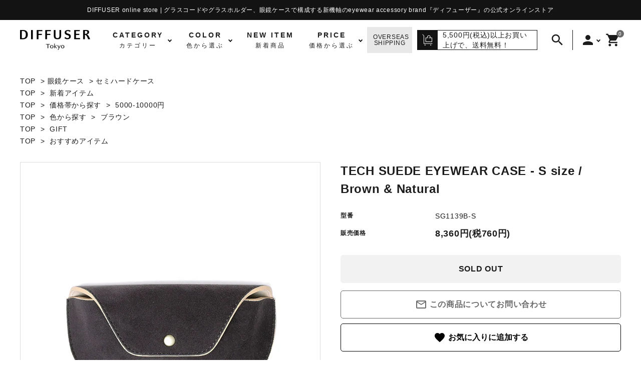

--- FILE ---
content_type: text/html; charset=EUC-JP
request_url: https://diffuser-tokyo-store.com/?pid=174402384
body_size: 21826
content:
<!DOCTYPE html PUBLIC "-//W3C//DTD XHTML 1.0 Transitional//EN" "http://www.w3.org/TR/xhtml1/DTD/xhtml1-transitional.dtd">
<html xmlns:og="http://ogp.me/ns#" xmlns:fb="http://www.facebook.com/2008/fbml" xmlns:mixi="http://mixi-platform.com/ns#" xmlns="http://www.w3.org/1999/xhtml" xml:lang="ja" lang="ja" dir="ltr">
<head>
<meta http-equiv="content-type" content="text/html; charset=euc-jp" />
<meta http-equiv="X-UA-Compatible" content="IE=edge,chrome=1" />
<title>TECH SUEDE EYEWEAR CASE - S size / Brown &amp; Natural | DIFFUSER onloine store</title>
<meta name="Keywords" content="ディフューザー,diffuser,グラスコード,グラスホルダー,眼鏡ケース,日本製,おしゃれ,メンズ,メガネチェーン,メガネ,サングラス,ホルダー,ストラップ,レディース,ユニセックス" />
<meta name="Description" content="アイウエア アクセサリーブランドDIFFUSER(ディフューザー)は、上質でデザイン性の高いアイテムを多数揃えた眼鏡小物ブランドです。  TECH SUEDE EYEWEAR CASE - S size は上質な人工スエードとレザーを使用した眼鏡ケースです。こちらは、Brown &amp; Naturalのページです。" />
<meta name="Author" content=" Joy every time Inc. " />
<meta name="Copyright" content="GMOペパボ" />
<meta http-equiv="content-style-type" content="text/css" />
<meta http-equiv="content-script-type" content="text/javascript" />
<link rel="stylesheet" href="https://img13.shop-pro.jp/PA01275/947/css/9/index.css?cmsp_timestamp=20260120112719" type="text/css" />
<link rel="stylesheet" href="https://img13.shop-pro.jp/PA01275/947/css/9/product.css?cmsp_timestamp=20260120112719" type="text/css" />

<link rel="alternate" type="application/rss+xml" title="rss" href="https://diffuser-tokyo-store.com/?mode=rss" />
<link rel="alternate" media="handheld" type="text/html" href="https://diffuser-tokyo-store.com/?prid=174402384" />
<script type="text/javascript" src="//ajax.googleapis.com/ajax/libs/jquery/1.7.2/jquery.min.js" ></script>
<meta property="og:title" content="TECH SUEDE EYEWEAR CASE - S size / Brown &amp; Natural | DIFFUSER onloine store" />
<meta property="og:description" content="アイウエア アクセサリーブランドDIFFUSER(ディフューザー)は、上質でデザイン性の高いアイテムを多数揃えた眼鏡小物ブランドです。  TECH SUEDE EYEWEAR CASE - S size は上質な人工スエードとレザーを使用した眼鏡ケースです。こちらは、Brown &amp; Naturalのページです。" />
<meta property="og:url" content="https://diffuser-tokyo-store.com?pid=174402384" />
<meta property="og:site_name" content="DIFFUSER online store" />
<meta property="og:image" content="https://img13.shop-pro.jp/PA01275/947/product/174402384.jpg?cmsp_timestamp=20230427174321"/>
<meta name="facebook-domain-verification" content="ib3kqreo9wguej4pblonf4d1h3pkxj" />

<script>
  (function(i,s,o,g,r,a,m){i['GoogleAnalyticsObject']=r;i[r]=i[r]||function(){
  (i[r].q=i[r].q||[]).push(arguments)},i[r].l=1*new Date();a=s.createElement(o),
  m=s.getElementsByTagName(o)[0];a.async=1;a.src=g;m.parentNode.insertBefore(a,m)
  })(window,document,'script','//www.google-analytics.com/analytics.js','ga');

  ga('create', 'UA-49715753-1', 'shop-pro.jp');
  ga('send', 'pageview');

</script>

<!-- Global site tag (gtag.js) - Google Ads: 802144854 -->
<script async src="https://www.googletagmanager.com/gtag/js?id=AW-802144854"></script>
<script>
  window.dataLayer = window.dataLayer || [];
  function gtag(){dataLayer.push(arguments);}
  gtag('js', new Date());

  gtag('config', 'AW-802144854');
</script>


<!-- User Heat Tag -->
<script type="text/javascript">
(function(add, cla){window['UserHeatTag']=cla;window[cla]=window[cla]||function(){(window[cla].q=window[cla].q||[]).push(arguments)},window[cla].l=1*new Date();var ul=document.createElement('script');var tag = document.getElementsByTagName('script')[0];ul.async=1;ul.src=add;tag.parentNode.insertBefore(ul,tag);})('//uh.nakanohito.jp/uhj2/uh.js', '_uhtracker');_uhtracker({id:'uhH7HLf2HT'});
</script>
<!-- End User Heat Tag -->
<!-- AdSIST Tool --><!-- Facebook Pixel Code -->
<script nonce="GAXttAdz">
!function(f,b,e,v,n,t,s){if(f.fbq)return;n=f.fbq=function(){n.callMethod?
n.callMethod.apply(n,arguments):n.queue.push(arguments)};if(!f._fbq)f._fbq=n;
n.push=n;n.loaded=!0;n.version='2.0';n.queue=[];t=b.createElement(e);t.async=!0;
t.src=v;s=b.getElementsByTagName(e)[0];s.parentNode.insertBefore(t,s)}(window,
document,'script','https://connect.facebook.net/en_US/fbevents.js');

fbq('init', '706581666925033');
fbq('track', "PageView");</script>
<noscript><img height="1" width="1" style="display:none"
src="https://www.facebook.com/tr?id=706581666925033&ev=PageView&noscript=1"
/></noscript>
<!-- End Facebook Pixel Code --><!-- Start Facebook Pixel EventCode AdSIST DYNAMIC --><script type="text/javascript">
  var productID = getParam('pid')
  function getParam(name, url) {
    if (!url) url = window.location.href;
    name = name.replace(/[\[\]]/g, "\$&");
    var regex = new RegExp("[?&]" + name + "(=([^&#]*)|&|#|$)"),
        results = regex.exec(url);
    if (!results) return null;
    if (!results[2]) return '';
    return decodeURIComponent(results[2].replace(/\+/g, " "));
  }
  fbq('track', 'ViewContent', {
    content_ids: productID,
    content_type: 'product',
  });
</script>
<!-- End Facebook Pixel EventCode AdSIST DYNAMIC -->
<!-- AdSIST YDN sitegeneraltag -->
<script async src="https://s.yimg.jp/images/listing/tool/cv/ytag.js"></script>
<script>
window.yjDataLayer = window.yjDataLayer || [];
function ytag() { yjDataLayer.push(arguments); }
ytag({"type":"ycl_cookie", "config":{"ycl_use_non_cookie_storage":true}});  
</script>
<!--End AdSIST YDN sitegeneraltag -->
<!-- AdSIST YDN Retargeting -->
<script type="text/javascript" language="javascript">
/* <![CDATA[ */
var yahoo_retargeting_id = "BG5GJ084VN";
var yahoo_retargeting_label = "";
var yahoo_retargeting_page_type = "detail";
var yahoo_retargeting_items = [{item_id: "<{ $product.id }>", category_id: "", price: "", quantity: ""}];
/* ]]> */
</script>
<script type="text/javascript" language="javascript" src="https://b92.yahoo.co.jp/js/s_retargeting.js"></script>
<!--End AdSIST YDN Retargeting -->

<!-- AdSIST Tool --><!-- Facebook Pixel Code -->
<script nonce="cFl9SfFe">
!function(f,b,e,v,n,t,s){if(f.fbq)return;n=f.fbq=function(){n.callMethod?
n.callMethod.apply(n,arguments):n.queue.push(arguments)};if(!f._fbq)f._fbq=n;
n.push=n;n.loaded=!0;n.version='2.0';n.queue=[];t=b.createElement(e);t.async=!0;
t.src=v;s=b.getElementsByTagName(e)[0];s.parentNode.insertBefore(t,s)}(window,
document,'script','https://connect.facebook.net/en_US/fbevents.js');

fbq('init', '706581666925033');
fbq('track', "PageView");</script>
<noscript><img height="1" width="1" style="display:none"
src="https://www.facebook.com/tr?id=706581666925033&ev=PageView&noscript=1"
/></noscript>
<!-- End Facebook Pixel Code --><!-- Start Facebook Pixel EventCode AdSIST DYNAMIC --><script type="text/javascript">
  var productID = getParam('pid')
  function getParam(name, url) {
    if (!url) url = window.location.href;
    name = name.replace(/[\[\]]/g, "\$&");
    var regex = new RegExp("[?&]" + name + "(=([^&#]*)|&|#|$)"),
        results = regex.exec(url);
    if (!results) return null;
    if (!results[2]) return '';
    return decodeURIComponent(results[2].replace(/\+/g, " "));
  }
  fbq('track', 'ViewContent', {
    content_ids: productID,
    content_type: 'product',
  });
</script>
<!-- End Facebook Pixel EventCode AdSIST DYNAMIC -->

<!-- AdSIST Tool --><!-- Facebook Pixel Code -->
<script nonce="VKknkZGq">
!function(f,b,e,v,n,t,s){if(f.fbq)return;n=f.fbq=function(){n.callMethod?
n.callMethod.apply(n,arguments):n.queue.push(arguments)};if(!f._fbq)f._fbq=n;
n.push=n;n.loaded=!0;n.version='2.0';n.queue=[];t=b.createElement(e);t.async=!0;
t.src=v;s=b.getElementsByTagName(e)[0];s.parentNode.insertBefore(t,s)}(window,
document,'script','https://connect.facebook.net/en_US/fbevents.js');

fbq('init', '275483164500054');
fbq('track', "PageView");</script>
<noscript><img height="1" width="1" style="display:none"
src="https://www.facebook.com/tr?id=275483164500054&ev=PageView&noscript=1"
/></noscript>
<!-- End Facebook Pixel Code --><!-- Start Facebook Pixel EventCode AdSIST DYNAMIC --><script type="text/javascript">
  var productID = getParam('pid')
  function getParam(name, url) {
    if (!url) url = window.location.href;
    name = name.replace(/[\[\]]/g, "\$&");
    var regex = new RegExp("[?&]" + name + "(=([^&#]*)|&|#|$)"),
        results = regex.exec(url);
    if (!results) return null;
    if (!results[2]) return '';
    return decodeURIComponent(results[2].replace(/\+/g, " "));
  }
  fbq('track', 'ViewContent', {
    content_ids: productID,
    content_type: 'product',
  });
</script>
<!-- End Facebook Pixel EventCode AdSIST DYNAMIC -->

    <!-- AdSIST YDN sitegeneraltag -->
    <script async src="https://s.yimg.jp/images/listing/tool/cv/ytag.js"></script>
    <script>
        window.yjDataLayer = window.yjDataLayer || [];
        function ytag() { yjDataLayer.push(arguments); }
        ytag({"type":"ycl_cookie"});
    </script>
    <!--End AdSIST YDN sitegeneraltag -->
    <!-- AdSIST YDN Retargeting -->
    <script type="text/javascript" language="javascript">
      /* <![CDATA[ */
      const yahoo_retargeting_id = "NNASBLBNEA";
      const yahoo_retargeting_label = "";
      let yahoo_retargeting_page_type = "";
      let yahoo_retargeting_items = [
        { item_id: "", category_id: "", price: "", quantity: "" }
      ];

      function getProductInfo() {
        let product = Colorme["product"];
        let y_page_type_aliases = {
          "top": "home",
          "product_list": "category",
          "product_srh": "search",
          "product": "detail"
        };

        if (y_page_type_aliases[Colorme["page"]]) {
          yahoo_retargeting_page_type = y_page_type_aliases[Colorme["page"]];
        }

        if (product) {
          yahoo_retargeting_items[0]["item_id"] = product["id"];
          yahoo_retargeting_items[0]["category_id"] = product["category"]["id_big"];
          yahoo_retargeting_items[0]["price"] = product["sales_price_including_tax"];
          yahoo_retargeting_items[0]["quantity"] = product["stock_num"];
        }

        let script = document.createElement("script");
        script.src = "https://b92.yahoo.co.jp/js/s_retargeting.js";
        document.head.appendChild(script);
      }

      window.onload = getProductInfo;
      /* ]]> */
    </script>
<!--End AdSIST YDN Retargeting -->

<!-- AdSIST Tool -->
<!-- Global site tag (gtag.js) - Google Ads: 10799469950 -->
<script async src="https://www.googletagmanager.com/gtag/js?id=AW-10799469950"></script>
<script>
  window.dataLayer = window.dataLayer || [];
  function gtag(){dataLayer.push(arguments);}
  gtag('js', new Date());

  gtag('config', 'AW-10799469950');
</script>
<script>
    window.addEventListener('load', function() {
        const colorme = Colorme;
        switch (colorme.page) {
            case 'product':
                gtag('event', 'page_view', {
                    'send_to': 'AW-10799469950',
                    'value': colorme.product.sales_price,
                    'items': [{
                        'id': colorme.product.id.toString(),
                        'google_business_vertical': 'retail'
                    }],
                    'ecomm_pagetype': 'product',
                    'ecomm_prodid': colorme.product.id,
                });
                break;
            default:
                break;
        }
     }, false);
</script>
<!-- AdSIST Tool End -->
<meta name="facebook-domain-verification" content="tlp5ce0r6yc43d5i2szhmtlrgg2ipe" />
<!-- Meta Pixel Code --> <script> !function(f,b,e,v,n,t,s) {if(f.fbq)return;n=f.fbq=function(){n.callMethod? n.callMethod.apply(n,arguments):n.queue.push(arguments)}; if(!f._fbq)f._fbq=n;n.push=n;n.loaded=!0;n.version='2.0'; n.queue=[];t=b.createElement(e);t.async=!0; t.src=v;s=b.getElementsByTagName(e)[0]; s.parentNode.insertBefore(t,s)}(window, document,'script', 'https://connect.facebook.net/en_US/fbevents.js'); fbq('init', '625615058512142'); fbq('track', 'PageView'); </script> <noscript><img height="1" width="1" style="display:none" src="https://www.facebook.com/tr?id=625615058512142&ev=PageView&noscript=1" /></noscript> <!-- End Meta Pixel Code -->
<script>
  var Colorme = {"page":"product","shop":{"account_id":"PA01275947","title":"DIFFUSER online store"},"basket":{"total_price":0,"items":[]},"customer":{"id":null},"inventory_control":"product","product":{"shop_uid":"PA01275947","id":174402384,"name":"TECH SUEDE EYEWEAR CASE - S size \/ Brown & Natural","model_number":"SG1139B-S","stock_num":0,"sales_price":7600,"sales_price_including_tax":8360,"variants":[],"category":{"id_big":2697982,"id_small":2},"groups":[{"id":1366707},{"id":2530481},{"id":2530490},{"id":2810326},{"id":2819980}],"members_price":7600,"members_price_including_tax":8360}};

  (function() {
    function insertScriptTags() {
      var scriptTagDetails = [];
      var entry = document.getElementsByTagName('script')[0];

      scriptTagDetails.forEach(function(tagDetail) {
        var script = document.createElement('script');

        script.type = 'text/javascript';
        script.src = tagDetail.src;
        script.async = true;

        if( tagDetail.integrity ) {
          script.integrity = tagDetail.integrity;
          script.setAttribute('crossorigin', 'anonymous');
        }

        entry.parentNode.insertBefore(script, entry);
      })
    }

    window.addEventListener('load', insertScriptTags, false);
  })();
</script>

<script async src="https://www.googletagmanager.com/gtag/js?id=G-LH0W5RNHGY"></script>
<script>
  window.dataLayer = window.dataLayer || [];
  function gtag(){dataLayer.push(arguments);}
  gtag('js', new Date());
  
      gtag('config', 'G-LH0W5RNHGY', (function() {
      var config = {};
      if (Colorme && Colorme.customer && Colorme.customer.id != null) {
        config.user_id = Colorme.customer.id;
      }
      return config;
    })());
  
  </script><script type="text/javascript">
  document.addEventListener("DOMContentLoaded", function() {
    gtag("event", "view_item", {
      currency: "JPY",
      value: Colorme.product.sales_price_including_tax,
      items: [
        {
          item_id: Colorme.product.id,
          item_name: Colorme.product.name
        }
      ]
    });
  });
</script></head>
<body>
<meta name="colorme-acc-payload" content="?st=1&pt=10029&ut=174402384&at=PA01275947&v=20260125033538&re=&cn=c3d5de3ad4c62ee8bcdf7e0e13cd7f8b" width="1" height="1" alt="" /><script>!function(){"use strict";Array.prototype.slice.call(document.getElementsByTagName("script")).filter((function(t){return t.src&&t.src.match(new RegExp("dist/acc-track.js$"))})).forEach((function(t){return document.body.removeChild(t)})),function t(c){var r=arguments.length>1&&void 0!==arguments[1]?arguments[1]:0;if(!(r>=c.length)){var e=document.createElement("script");e.onerror=function(){return t(c,r+1)},e.src="https://"+c[r]+"/dist/acc-track.js?rev=3",document.body.appendChild(e)}}(["acclog001.shop-pro.jp","acclog002.shop-pro.jp"])}();</script><link rel="stylesheet" type="text/css" href="https://cdnjs.cloudflare.com/ajax/libs/slick-carousel/1.8.1/slick-theme.min.css"/>
<link rel="stylesheet" type="text/css" href="https://cdnjs.cloudflare.com/ajax/libs/slick-carousel/1.8.1/slick.min.css"/>


<link rel="stylesheet" type="text/css" href="https://file001.shop-pro.jp/PA01275/947/css/main.css"/>


<link href="https://fonts.googleapis.com/icon?family=Material+Icons" rel="stylesheet">
<link rel="stylesheet" href="https://use.fontawesome.com/releases/v5.5.0/css/all.css">
<script src="https://cdnjs.cloudflare.com/ajax/libs/slick-carousel/1.8.1/slick.min.js"></script>


<header id="hdr" class="hdr--typeE">
  <div class="hdrTop">
    <div class="hdrInner">
      <p class="hdrInfo">
        DIFFUSER online store | グラスコードやグラスホルダー、眼鏡ケースで構成する新機軸のeyewear accessory brand『ディフューザー』の公式オンラインストア
      </p>

    </div>
  </div>
  <div class="hdrMiddle hdrMiddle--logoLeft hdrFixed">
    <div class="hdrInner">
      <div class="hdrMiddle__left">
        <h1 id="hdrLogo"><a href="/"><img class="gNav__listIcon" src="https://img13.shop-pro.jp/PA01275/947/etc/jo_logo.jpg" alt="DIFFUSER Tokyo"></a></h1>
      </div>
      <div class="hdrMiddle__middle">
        <nav class="gNav gNav--typeB">
          <ul>
            <li class="hasChildren">
              <a href="#"><span><strong>CATEGORY</strong>カテゴリー</span></a>
              <div class="megaMenu">
                <ul class="megaMenu__inner row">
                  <li class="col-3">
                    <a href="/?mode=cate&cbid=2697983&csid=0&sort=n" class="iconButton">
                      <span><img src="https://img13.shop-pro.jp/PA01275/947/etc/res-cateico1.png" class="bnr" alt="グラスコード"></span>
                      <span>GLASS CORD　　　　　グラスコード</span>
                    </a>
                  </li>
                  <li class="col-3">
                    <a href="/?mode=cate&cbid=2697987&csid=0&sort=n" class="iconButton">
                      <span><img src="https://img13.shop-pro.jp/PA01275/947/etc/res-cateico2.png" class="bnr" alt="ブレスコード"></span>
                      <span>BRACECORD　　　　　ブレスコード</span>
                    </a>
                  </li>
                  <li class="col-3">
                    <a href="/?mode=cate&cbid=2697982&csid=0&sort=n" class="iconButton">
                      <span><img src="https://img13.shop-pro.jp/PA01275/947/etc/res-cateico3_1.png" class="bnr" alt="眼鏡ケース"></span>
                      <span>EYEWEAR CASE　　　　　眼鏡ケース</span>
                    </a>
                  </li>
                  <li class="col-3">
                    <a href="/?mode=cate&cbid=2697984&csid=0&sort=n" class="iconButton">
                      <span><img src="https://img13.shop-pro.jp/PA01275/947/etc/res-cateico4.png" class="bnr" alt="グラスホルダー"></span>
                      <psan>GLASS HOLDER　　　　　グラスホルダー</psan>
                    </a>
                  </li>
                  <li class="col-3">
                    <a href="/?mode=cate&cbid=2697986&csid=0&sort=n" class="iconButton">
                      <span><img src="https://img13.shop-pro.jp/PA01275/947/etc/res-cateico5.png" class="bnr" alt="シルバーアクセサリー"></span>
                      <span>SILVER ACCESSORIES　　　　　シルバーアクセサリー</span>
                    </a>
                  </li>
                  <li class="col-3">
                    <a href="/?mode=cate&cbid=2108398&csid=0&sort=n" class="iconButton">
                      <span><img src="https://img13.shop-pro.jp/PA01275/947/etc/res-cateico6.png" class="bnr" alt="眼鏡スタンド"></span>
                      <span>EYEWEAR STAND　　　　　眼鏡スタンド</span>
                    </a>
                  </li>
                  <li class="col-3">
                    <a href="/?mode=cate&cbid=2697989&csid=0&sort=n" class="iconButton">
                      <span><img src="https://img13.shop-pro.jp/PA01275/947/etc/res-cateico7.png" class="bnr" alt="メンテナンスグッズ"></span>
                      <span>MEINTENANCE GOODS　　　　　メンテナンスグッズ</span>
                    </a>
                  </li>
                  <li class="col-3">
                    <a href="/?mode=cate&cbid=2697990&csid=0&sort=n" class="iconButton">
                      <span><img src="https://img13.shop-pro.jp/PA01275/947/etc/res-cateico8.png" class="bnr" alt="小物"></span>
                      <span>SMALL GOODS　　　　　小物</span>
                    </a>
                  </li>
                </ul>
              </div>
            </li>
            <li class="hasChildren">
              <a href="/?mode=grp&gid=2530488"><span><strong>COLOR</strong>色から選ぶ</span></a>
              <div class="megaMenu">
                <ul class="megaMenu__inner row">
                  <li class="col-3">
                    <a href="?mode=grp&gid=2530489&sort=n" class="iconButton">
                      <span><img src="https://img13.shop-pro.jp/PA01275/947/etc/res-colorico1.png" class="bnr" alt="ブラック"></span>
                      <span>BLACK　　　　　　　　　　ブラック</span>
                    </a>
                  </li>
                  <li class="col-3">
                    <a href="?mode=grp&gid=2530490&sort=n" class="iconButton">
                      <span><img src="https://img13.shop-pro.jp/PA01275/947/etc/res-colorico2.png" class="bnr" alt="ブラウン"></span>
                      <span>BROWN　　　　　　　　　　ブラウン</span>
                    </a>
                  </li>
                  <li class="col-3">
                    <a href="?mode=grp&gid=2530491&sort=n" class="iconButton">
                      <span><img src="https://img13.shop-pro.jp/PA01275/947/etc/res-colorico3.png" class="bnr" alt="レッド"></span>
                      <span>RED　　　　　　　　　　レッド</span>
                    </a>
                  </li>
                  <li class="col-3">
                    <a href="?mode=grp&gid=2530492&sort=n" class="iconButton">
                      <span><img src="https://img13.shop-pro.jp/PA01275/947/etc/res-colorico4.png" class="bnr" alt="ブルー"></span>
                      <span>BLUE　　　　　　　　　　ブルー</span>
                    </a>
                  </li>
                  <li class="col-3">
                    <a href="?mode=grp&gid=2530493&sort=n" class="iconButton">
                      <span><img src="https://img13.shop-pro.jp/PA01275/947/etc/res-colorico5.png" class="bnr" alt="グリーン"></span>
                      <span>GREEN　　　　　　　　　　グリーン</span>
                    </a>
                  </li>
                  <li class="col-3">
                    <a href="?mode=grp&gid=2530494&sort=n" class="iconButton">
                      <span><img src="https://img13.shop-pro.jp/PA01275/947/etc/res-colorico6.png" class="bnr" alt="パープル"></span>
                      <span>PURPLE　　　　　　　　　　パープル</span>
                    </a>
                  </li>
                  <li class="col-3">
                    <a href="?mode=grp&gid=2530495&sort=n" class="iconButton">
                      <span><img src="https://img13.shop-pro.jp/PA01275/947/etc/res-colorico7.png" class="bnr" alt="ピンク"></span>
                      <span>PINK　　　　　　　　　　ピンク</span>
                    </a>
                  </li>
                  <li class="col-3">
                    <a href="?mode=grp&gid=2530497&sort=n" class="iconButton">
                      <span><img src="https://img13.shop-pro.jp/PA01275/947/etc/res-colorico8.png" class="bnr" alt="イエロー"></span>
                      <span>YELLOW　　　　　　　　　　イエロー</span>
                    </a>
                  </li>
                  <li class="col-3">
                    <a href="?mode=grp&gid=2530498&sort=n" class="iconButton">
                      <span><img src="https://img13.shop-pro.jp/PA01275/947/etc/res-colorico9.png" class="bnr" alt="ホワイト"></span>
                      <span>WHITE　　　　　　　　　　ホワイト</span>
                    </a>
                  </li>
                  <li class="col-3">
                    <a href="?mode=grp&gid=2530502&sort=n" class="iconButton">
                      <span><img src="https://img13.shop-pro.jp/PA01275/947/etc/res-colorico10.png" class="bnr" alt="オレンジ"></span>
                      <span>ORANGE　　　　　　　　　　オレンジ</span>
                    </a>
                  </li>
                </ul>
              </div>
            </li>
            <li>
              <a href="/?mode=grp&gid=1366707&sort=n"><span><strong>NEW ITEM</strong>新着商品</span></a>
              <!-- <div class="megaMenu">
                <ul class="megaMenu__inner row">
                  <li class="col-3"><a href="#" class="megaMenu__button">カテゴリー</a></li>
                  <li class="col-3"><a href="#" class="megaMenu__button">カテゴリー</a></li>
                  <li class="col-3"><a href="#" class="megaMenu__button">カテゴリー</a></li>
                  <li class="col-3"><a href="#" class="megaMenu__button">カテゴリー</a></li>
                  <li class="col-3"><a href="#" class="megaMenu__button">カテゴリー</a></li>
                  <li class="col-3"><a href="#" class="megaMenu__button">カテゴリー</a></li>
                  <li class="col-3"><a href="#" class="megaMenu__button">カテゴリー</a></li>
                  <li class="col-3"><a href="#" class="megaMenu__button">カテゴリー</a></li>
                </ul>
              </div> -->
            </li>
            <li class="hasChildren">
              <a href="/?mode=grp&gid=2530476&sort=n"><span><strong>PRICE</strong>価格から選ぶ</span></a>
              <div class="megaMenu">
                <ul class="megaMenu__inner row">
                  <li class="col-3"><a href="/?mode=grp&gid=2530479&sort=n" class="megaMenu__button">0-5,000円(JPY)</a></li>
                  <li class="col-3"><a href="/?mode=grp&gid=2530481&sort=n" class="megaMenu__button">5,000-10,000円(JPY)</a></li>
                  <li class="col-3"><a href="/?mode=grp&gid=2530482&sort=n" class="megaMenu__button">10,000-15,000円(JPY)</a></li>
                  <li class="col-3"><a href="/?mode=grp&gid=2530483&sort=n" class="megaMenu__button">15,000-20,000円(JPY)</a></li>
                  <li class="col-3"><a href="/?mode=grp&gid=2530484&sort=n" class="megaMenu__button">20,000円(JPY)-</a></li>
                </ul>
              </div>
            </li>
          </ul>
        </nav>

        <nav class="hdrMiddle_nav">
          <a href="https://diffuser-tokyo-store.com/apps/note/?p=140">OVERSEAS SHIPPING
          </a>
          <span class="iconButton--square">
            <span><img src="https://img13.shop-pro.jp/PA01275/947/etc/jo_ic01.jpg" class="bnr" alt="5,500円(税込)以上お買い上げで、送料無料！"></span>
            <span>5,500円(税込)以上お買い上げで、送料無料！</span>
          </span>
        </nav>
      </div>
      <div class="hdrMiddle__right">
        <nav class="iconNav">
          <ul>
            <li class="hdrSearch--toggle">
              <span><i class="material-icons">search</i></span>
              <div class="hdrSearch__wrap">
                <form action="https://diffuser-tokyo-store.com/" class="searchForm searchFormA" role="search" method="get">
                  <div class="searchForm__inner">
                    <input type="hidden" name="mode" value="srh">
                    <input type="text" value="" name="keyword" id="s" placeholder="キーワードで検索する">
                    <button type="submit" class="searchForm__submit"><i class="gNav__listIcon material-icons">search</i></button>
                  </div>
                </form>

                <div class="sds__hotword">
                  <h3 class="sideTitle">よく検索されるキーワード</h3>
                  <ul>
                    <li><a href="https://diffuser-tokyo-store.com/?mode=grp&gid=2810497&sort=n">BEST SELLER</a></li>
                    <li><a href="https://diffuser-tokyo-store.com/?mode=grp&gid=2810496&sort=n">FASHION</a></li>
                    <li><a href="https://diffuser-tokyo-store.com/?mode=grp&gid=2810505&sort=n">HIGH END</a></li>
                    <li><a href="https://diffuser-tokyo-store.com/?mode=grp&gid=2810326&sort=n">GIFT</a></li>
                  </ul>
                </div>
                <ul class="keywordRanking">
                  <li><a href="">人気キーワード1</a></li>
                  <li><a href="">人気キーワード2</a></li>
                  <li><a href="">人気キーワード3</a></li>
                  <li><a href="">人気キーワード4</a></li>
                  <li><a href="">人気キーワード5</a></li>
                </ul>
              </div>
            </li>
                        <li class="hasChildren">
              <a href="" class=""><i class="material-icons">person</i></a>
              <ul class="">
                                                      <li><a href="https://diffuser-tokyo-store.com/?mode=login&shop_back_url=https%3A%2F%2Fdiffuser-tokyo-store.com%2F">ログイン</a></li>
                    <li><a href="https://diffuser-tokyo-store.com/customer/signup/new">会員登録</a></li>
                                                </ul>
            </li>
            <li><a href="https://diffuser-tokyo-store.com/cart/proxy/basket?shop_id=PA01275947&shop_domain=diffuser-tokyo-store.com" class="iconNav__cart"><span class="cartAmount">0</span><i class="material-icons">shopping_cart</i></a></li>
          </ul>
        </nav>

      </div>

    </div>
  </div>
</header>




<div id="container" class="clearfix">



    <div id="main">
      <link rel="stylesheet" href="https://cdnjs.cloudflare.com/ajax/libs/viewerjs/1.9.0/viewer.css" integrity="sha512-HHYZlJVYgHVdz/pMWo63/ya7zc22sdXeqtNzv4Oz76V3gh7R+xPqbjNUp/NRmf0R85J++Yg6R0Kkmz+TGYHz8g==" crossorigin="anonymous" />
<form name="product_form" method="post" action="https://diffuser-tokyo-store.com/cart/proxy/basket/items/add" >
<div class="footstamp">
  
  
  <p>
    <a href="https://diffuser-tokyo-store.com/">TOP</a>
    <span>&gt;</span><a href='?mode=cate&cbid=2697982&csid=0&sort=n'>眼鏡ケース</a>    <span>&gt;</span><a href='?mode=cate&cbid=2697982&csid=2&sort=n'>セミハードケース</a>  </p>
  
      <p>
      <a href="https://diffuser-tokyo-store.com/">TOP</a>
            <span>&gt;</span>
      <a href="https://diffuser-tokyo-store.com/?mode=grp&gid=1366707&sort=n">新着アイテム</a>
          </p>
      <p>
      <a href="https://diffuser-tokyo-store.com/">TOP</a>
            <span>&gt;</span>
      <a href="https://diffuser-tokyo-store.com/?mode=grp&gid=2530476&sort=n">価格帯から探す</a>
            <span>&gt;</span>
      <a href="https://diffuser-tokyo-store.com/?mode=grp&gid=2530481&sort=n">5000-10000円</a>
          </p>
      <p>
      <a href="https://diffuser-tokyo-store.com/">TOP</a>
            <span>&gt;</span>
      <a href="https://diffuser-tokyo-store.com/?mode=grp&gid=2530488&sort=n">色から探す</a>
            <span>&gt;</span>
      <a href="https://diffuser-tokyo-store.com/?mode=grp&gid=2530490&sort=n">ブラウン</a>
          </p>
      <p>
      <a href="https://diffuser-tokyo-store.com/">TOP</a>
            <span>&gt;</span>
      <a href="https://diffuser-tokyo-store.com/?mode=grp&gid=2810326&sort=n">GIFT</a>
          </p>
      <p>
      <a href="https://diffuser-tokyo-store.com/">TOP</a>
            <span>&gt;</span>
      <a href="https://diffuser-tokyo-store.com/?mode=grp&gid=2819980&sort=n">おすすめアイテム</a>
          </p>
    
</div>
<article id="productDetail">

  <div class="product_images">

    
    <div id="detail__productImage">
      <ul id="zoomer" class="detailSlider">
                <li><img src="https://img13.shop-pro.jp/PA01275/947/product/174402384.jpg?cmsp_timestamp=20230427174321" class="js-mainImage" style="display: block;" /></li>
                                        <li><img class="js-mainImage" src="https://img13.shop-pro.jp/PA01275/947/product/174402384_o1.jpg?cmsp_timestamp=20230427174321" /></li>
                                <li><img class="js-mainImage" src="https://img13.shop-pro.jp/PA01275/947/product/174402384_o2.jpg?cmsp_timestamp=20230427174321" /></li>
                                <li><img class="js-mainImage" src="https://img13.shop-pro.jp/PA01275/947/product/174402384_o3.jpg?cmsp_timestamp=20230427174321" /></li>
                                <li><img class="js-mainImage" src="https://img13.shop-pro.jp/PA01275/947/product/174402384_o4.jpg?cmsp_timestamp=20230427174321" /></li>
                                <li><img class="js-mainImage" src="https://img13.shop-pro.jp/PA01275/947/product/174402384_o5.jpg?cmsp_timestamp=20230427174321" /></li>
                                <li><img class="js-mainImage" src="https://img13.shop-pro.jp/PA01275/947/product/174402384_o6.jpg?cmsp_timestamp=20230427174321" /></li>
                                <li><img class="js-mainImage" src="https://img13.shop-pro.jp/PA01275/947/product/174402384_o7.jpg?cmsp_timestamp=20230427174321" /></li>
                                <li><img class="js-mainImage" src="https://img13.shop-pro.jp/PA01275/947/product/174402384_o8.jpg?cmsp_timestamp=20230605162002" /></li>
                                <li><img class="js-mainImage" src="https://img13.shop-pro.jp/PA01275/947/product/174402384_o9.jpg?cmsp_timestamp=20230605162002" /></li>
                                <li><img class="js-mainImage" src="https://img13.shop-pro.jp/PA01275/947/product/174402384_o10.jpg?cmsp_timestamp=20230605162002" /></li>
                                <li><img class="js-mainImage" src="https://img13.shop-pro.jp/PA01275/947/product/174402384_o11.jpg?cmsp_timestamp=20230427174321" /></li>
                                                                                                                                                                                                                                                                                                                                                                                                                                                                                                                                                                                                                                                              </ul>
    </div>
    
    <script>
      $(function() {
        $('.detailSlider').slick({
          dots:true,
          adaptiveHeight: true,
          prevArrow: '<a class="slick-prev" href="#"><i class="fas fa-chevron-left"></i></i></a>',
          nextArrow: '<a class="slick-next" href="#"><i class="fas fa-chevron-right"></i></i></a>',
          customPaging: function(slick,index) {
            // スライダーのインデックス番号に対応した画像のsrcを取得
            var targetImage = slick.$slides.eq(index).find('img').attr('src');
            // slick-dots > li　の中に上記で取得した画像を設定
            return '<img src=" ' + targetImage + ' "/>';
          }
        });

        var dotsHeight = $('.detailSlider .slick-dots').outerHeight() / 2;
        $("#detail__productImage .slick-arrow").each(function() {
          $(this).css('top','calc(50% - '+dotsHeight+'px)');
        });
      });
    </script>
    
    <input type="hidden" name="user_hash" value="570e5846107c37182d8ed64e33ba5279"><input type="hidden" name="members_hash" value="570e5846107c37182d8ed64e33ba5279"><input type="hidden" name="shop_id" value="PA01275947"><input type="hidden" name="product_id" value="174402384"><input type="hidden" name="members_id" value=""><input type="hidden" name="back_url" value="https://diffuser-tokyo-store.com/?pid=174402384"><input type="hidden" name="reference_token" value="baf8fb775dd8461dbdfb7ea5692bb919"><input type="hidden" name="shop_domain" value="diffuser-tokyo-store.com">
   

    
    <!-- <div class="product_description">
      <strong>人工スエードとヌメ革を組み合わせたセミハードケース</strong></br>東レ株式会社が開発したウルトラスエードは優れた耐久性をもち、お手入れが簡単な高いメインテナンス性を兼ね揃えるリサイクル素材です。</br>革のスエードは上質な見た目や触り心地を味わえますが、その反面色移りや耐久性に心配があります。</br>このウルトラスエードはスエードの持つデメリットを解決した素材で、本ケースでは外側の素材に使用しています。</br>本物のスエードとは違い、気を遣わないで日常遣いできることが最大の特徴になります。</br></br><strong>経年変化を楽しめるタンニングレザー</strong></br>内側にはタンニンなめしのヌメ革を貼り合わせており、ケースの強度を保つようになっています。</br>このタンニンなめしの革は適度な張りがありますが、使用を重ねるごとに柔らかくなじみ、少しづつ飴色へと経年変化を起こします。</br></br><strong>革らしい色と革っぽくない色</strong></br>見た目の印象は色によって異なり、まるで本物のスエードに見える色、革ではあまり見かけない色でカラーを構成しました。</br>それぞれの色をお好みでお楽しみいただきたいです。またスエード革のような上質な触り心地もお楽しみください。</br></br>※TECH SUEDE EYEWEAR CASEは2サイズ展開のケースになります。</br></br>以下は商品の詳細になります。<br />
□サイズ　　　外側17cm×7.5cm×4.5cm　<br />
※幅約15.5cm、高さ約5cm、厚み約3cm以内のメガネ、サングラスが収納の目安です。<br />
□生産国　　　日本<br />
□素材　　　　人工皮革(ポリエステル&ポリウレタン) / 牛革</br></br>■使用上の注意点　(必ず御読み下さい)<br />
・本製品には染色した人工皮革を使用してございます。湿った状態で衣類にこすりますと色移りを起こす場合がございます。雨の日や淡い色の衣類を御着用の日は特にご注意下さい。 <br />
・天然皮革になりますので表情に個体差がございます。<br />
・革本来の風合いを活かして造られた製品になりますので、血筋などがある場合がございます。<br />
・使用を重ねていくと経年変化をお越し、深い色味へと変化していきます。 </br></br>■商品にはオリジナルの紙箱が付属します。またギフトラッピングも承っております。
    </div> -->

    

    
    <!-- <div class="lImageArea">
      <h2 class="detailTitle">商品拡大画像</h2>
      <ul class="lImageList">
                  <li class="lImageList__unit"><img src="https://img13.shop-pro.jp/PA01275/947/product/174402384.jpg?cmsp_timestamp=20230427174321"/></li>
                                                    <li class="lImageList__unit"><img src="https://img13.shop-pro.jp/PA01275/947/product/174402384_o1.jpg?cmsp_timestamp=20230427174321" /></li>
                                                <li class="lImageList__unit"><img src="https://img13.shop-pro.jp/PA01275/947/product/174402384_o2.jpg?cmsp_timestamp=20230427174321" /></li>
                                                <li class="lImageList__unit"><img src="https://img13.shop-pro.jp/PA01275/947/product/174402384_o3.jpg?cmsp_timestamp=20230427174321" /></li>
                                                <li class="lImageList__unit"><img src="https://img13.shop-pro.jp/PA01275/947/product/174402384_o4.jpg?cmsp_timestamp=20230427174321" /></li>
                                                <li class="lImageList__unit"><img src="https://img13.shop-pro.jp/PA01275/947/product/174402384_o5.jpg?cmsp_timestamp=20230427174321" /></li>
                                                <li class="lImageList__unit"><img src="https://img13.shop-pro.jp/PA01275/947/product/174402384_o6.jpg?cmsp_timestamp=20230427174321" /></li>
                                                <li class="lImageList__unit"><img src="https://img13.shop-pro.jp/PA01275/947/product/174402384_o7.jpg?cmsp_timestamp=20230427174321" /></li>
                                                <li class="lImageList__unit"><img src="https://img13.shop-pro.jp/PA01275/947/product/174402384_o8.jpg?cmsp_timestamp=20230605162002" /></li>
                                                <li class="lImageList__unit"><img src="https://img13.shop-pro.jp/PA01275/947/product/174402384_o9.jpg?cmsp_timestamp=20230605162002" /></li>
                                                <li class="lImageList__unit"><img src="https://img13.shop-pro.jp/PA01275/947/product/174402384_o10.jpg?cmsp_timestamp=20230605162002" /></li>
                                                <li class="lImageList__unit"><img src="https://img13.shop-pro.jp/PA01275/947/product/174402384_o11.jpg?cmsp_timestamp=20230427174321" /></li>
                                                                                                                                                                                                                                                                                                                                                                                                                                                                                                                                                                                                                                                                                                                                                                                                                                                                                                        </ul>
    </div> -->
    

    

  </div>

  <div class="product_detail_area">
    
    <h1 id="itemName">TECH SUEDE EYEWEAR CASE - S size / Brown & Natural</h1>

    
    <!-- <div class="zoom-desc">
      <ul class="subImageList clearfix">
                <li class="subImageList__unit"><img class="zoom-tiny-image js-subImage" src="https://img13.shop-pro.jp/PA01275/947/product/174402384.jpg?cmsp_timestamp=20230427174321" /></li>
                                        <li class="subImageList__unit"><img class="zoom-tiny-image js-subImage" src="https://img13.shop-pro.jp/PA01275/947/product/174402384_o1.jpg?cmsp_timestamp=20230427174321" /></li>
                                <li class="subImageList__unit"><img class="zoom-tiny-image js-subImage" src="https://img13.shop-pro.jp/PA01275/947/product/174402384_o2.jpg?cmsp_timestamp=20230427174321" /></li>
                                <li class="subImageList__unit"><img class="zoom-tiny-image js-subImage" src="https://img13.shop-pro.jp/PA01275/947/product/174402384_o3.jpg?cmsp_timestamp=20230427174321" /></li>
                                <li class="subImageList__unit"><img class="zoom-tiny-image js-subImage" src="https://img13.shop-pro.jp/PA01275/947/product/174402384_o4.jpg?cmsp_timestamp=20230427174321" /></li>
                                <li class="subImageList__unit"><img class="zoom-tiny-image js-subImage" src="https://img13.shop-pro.jp/PA01275/947/product/174402384_o5.jpg?cmsp_timestamp=20230427174321" /></li>
                                <li class="subImageList__unit"><img class="zoom-tiny-image js-subImage" src="https://img13.shop-pro.jp/PA01275/947/product/174402384_o6.jpg?cmsp_timestamp=20230427174321" /></li>
                                <li class="subImageList__unit"><img class="zoom-tiny-image js-subImage" src="https://img13.shop-pro.jp/PA01275/947/product/174402384_o7.jpg?cmsp_timestamp=20230427174321" /></li>
                                <li class="subImageList__unit"><img class="zoom-tiny-image js-subImage" src="https://img13.shop-pro.jp/PA01275/947/product/174402384_o8.jpg?cmsp_timestamp=20230605162002" /></li>
                                <li class="subImageList__unit"><img class="zoom-tiny-image js-subImage" src="https://img13.shop-pro.jp/PA01275/947/product/174402384_o9.jpg?cmsp_timestamp=20230605162002" /></li>
                                <li class="subImageList__unit"><img class="zoom-tiny-image js-subImage" src="https://img13.shop-pro.jp/PA01275/947/product/174402384_o10.jpg?cmsp_timestamp=20230605162002" /></li>
                                <li class="subImageList__unit"><img class="zoom-tiny-image js-subImage" src="https://img13.shop-pro.jp/PA01275/947/product/174402384_o11.jpg?cmsp_timestamp=20230427174321" /></li>
                                                                                                                                                                                                                                                                                                                                                                                                                                                                                                                                                                                                                                                              </ul>
    </div> -->

    <table class="add_cart_table">
      
            <tr>
        <th>型番</th>
        <td>SG1139B-S</td>
      </tr>
            
            
                  <tr>
        <th>販売価格</th>
        <td>
                    
          <strong class="price">8,360円(税760円)</strong><br />
                  </td>
      </tr>
            
            
      
    </table>

    
    
    
    <p class="stock_error"></p>

    

    
                  <div class="sold_out">SOLD OUT</div>
          
    <a class="detail__contactBtn" href="https://diffuser-tokyo.shop-pro.jp/customer/products/174402384/inquiries/new"><i class="material-icons">mail_outline</i> この商品についてお問い合わせ</a>
    <button type="button"  data-favorite-button-selector="DOMSelector" data-product-id="174402384" data-added-class="is-added" class="detail__favBtn" href="https://diffuser-tokyo.shop-pro.jp/customer/products/174402384/inquiries/new"><i class="material-icons"><span class="material-icons">favorite</span></i></button>


    <div class="product_link_area">
      <div class="twitter">
        <a href="https://twitter.com/share" class="twitter-share-button" data-url="https://diffuser-tokyo-store.com/?pid=174402384" data-text="" data-lang="ja" >ツイート</a>
<script charset="utf-8">!function(d,s,id){var js,fjs=d.getElementsByTagName(s)[0],p=/^http:/.test(d.location)?'http':'https';if(!d.getElementById(id)){js=d.createElement(s);js.id=id;js.src=p+'://platform.twitter.com/widgets.js';fjs.parentNode.insertBefore(js,fjs);}}(document, 'script', 'twitter-wjs');</script>
      </div>
      <!-- <div class="fb-like">
        
      </div> -->
      <div class="line">
        <div class="line-it-button" data-ver="3"  data-type="share-a" data-lang="ja" data-color="default" data-size="small" data-count="false" style="display: none;"></div><script src="https://www.line-website.com/social-plugins/js/thirdparty/loader.min.js" async="async" defer="defer"></script>
      </div>
      
      <ul class="other_link">
        <li><a href="https://diffuser-tokyo-store.com/?mode=sk"><i class="material-icons">error_outline</i> 特定商取引法に基づく表記 (返品など)</a></li>
        <li><a href="mailto:?subject=%E3%80%90DIFFUSER%20online%20store%E3%80%91%E3%81%AE%E3%80%8CTECH%20SUEDE%20EYEWEAR%20CASE%20-%20S%20size%20%2F%20Brown%20%26%20Natural%E3%80%8D%E3%81%8C%E3%81%8A%E3%81%99%E3%81%99%E3%82%81%E3%81%A7%E3%81%99%EF%BC%81&body=%0D%0A%0D%0A%E2%96%A0%E5%95%86%E5%93%81%E3%80%8CTECH%20SUEDE%20EYEWEAR%20CASE%20-%20S%20size%20%2F%20Brown%20%26%20Natural%E3%80%8D%E3%81%AEURL%0D%0Ahttps%3A%2F%2Fdiffuser-tokyo-store.com%2F%3Fpid%3D174402384%0D%0A%0D%0A%E2%96%A0%E3%82%B7%E3%83%A7%E3%83%83%E3%83%97%E3%81%AEURL%0Ahttps%3A%2F%2Fdiffuser-tokyo-store.com%2F"><i class="material-icons">share</i> この商品を友達に教える</a></li>
        <li><a href="https://diffuser-tokyo-store.com/?mode=cate&cbid=2697982&csid=2&sort=n"><i class="material-icons">undo</i> 買い物を続ける</a></li>
              </ul>
    </div>
  </div>

</article>


</form>
<br style="clear:both;">


  <section>
    <h2 class="h2A">商品説明</h2>
    <div class="product_description">
      <strong>人工スエードとヌメ革を組み合わせたセミハードケース</strong></br>東レ株式会社が開発したウルトラスエードは優れた耐久性をもち、お手入れが簡単な高いメインテナンス性を兼ね揃えるリサイクル素材です。</br>革のスエードは上質な見た目や触り心地を味わえますが、その反面色移りや耐久性に心配があります。</br>このウルトラスエードはスエードの持つデメリットを解決した素材で、本ケースでは外側の素材に使用しています。</br>本物のスエードとは違い、気を遣わないで日常遣いできることが最大の特徴になります。</br></br><strong>経年変化を楽しめるタンニングレザー</strong></br>内側にはタンニンなめしのヌメ革を貼り合わせており、ケースの強度を保つようになっています。</br>このタンニンなめしの革は適度な張りがありますが、使用を重ねるごとに柔らかくなじみ、少しづつ飴色へと経年変化を起こします。</br></br><strong>革らしい色と革っぽくない色</strong></br>見た目の印象は色によって異なり、まるで本物のスエードに見える色、革ではあまり見かけない色でカラーを構成しました。</br>それぞれの色をお好みでお楽しみいただきたいです。またスエード革のような上質な触り心地もお楽しみください。</br></br>※TECH SUEDE EYEWEAR CASEは2サイズ展開のケースになります。</br></br>以下は商品の詳細になります。<br />
□サイズ　　　外側17cm×7.5cm×4.5cm　<br />
※幅約15.5cm、高さ約5cm、厚み約3cm以内のメガネ、サングラスが収納の目安です。<br />
□生産国　　　日本<br />
□素材　　　　人工皮革(ポリエステル&ポリウレタン) / 牛革</br></br>■使用上の注意点　(必ず御読み下さい)<br />
・本製品には染色した人工皮革を使用してございます。湿った状態で衣類にこすりますと色移りを起こす場合がございます。雨の日や淡い色の衣類を御着用の日は特にご注意下さい。 <br />
・天然皮革になりますので表情に個体差がございます。<br />
・革本来の風合いを活かして造られた製品になりますので、血筋などがある場合がございます。<br />
・使用を重ねていくと経年変化をお越し、深い色味へと変化していきます。 </br></br>■商品にはオリジナルの紙箱が付属します。またギフトラッピングも承っております。
    </div>
  </section>





<section>
  <div class="container">
    <h2 class="h2A">この商品を見た人はこの商品も見ています</h2>
    <div fsid="fsrecommenddiv3"></div>
  </div>
</section>

<!--   <section>
  <h2 class="h2A">おすすめ商品</h2>
  <ul class="itemList itemList--5 clearfix">
          <li class="itemList__unit">
        <a href="?pid=188481345" class="itemWrap">
          
          <span class="itemImg">
                      <img alt="COW LEATHER KEY CASE & GLASS HOLDER / Wine Red
の商品画像" src="https://img13.shop-pro.jp/PA01275/947/product/188481345_th.jpg?cmsp_timestamp=20250912154631" />

                            </span>

          
          <p class="itemName">COW LEATHER KEY CASE & GLASS HOLDER / Wine Red
</p>

          
                      <p class="itemPrice">9,680円(税880円)</p>
                    
        </a>
                <div class="fav-item">
          <button type="button"  data-favorite-button-selector="DOMSelector" data-product-id="188481345" data-added-class="is-added">
            <span class="material-icons">favorite</span>
          </button>
        </div>
      </li>
          <li class="itemList__unit">
        <a href="?pid=188453026" class="itemWrap">
          
          <span class="itemImg">
                      <img alt="2-WAY ROLO NECKLACE CHAIN / Goldの商品画像" src="https://img13.shop-pro.jp/PA01275/947/product/188453026_th.jpg?cmsp_timestamp=20250911150655" />

                            </span>

          
          <p class="itemName">2-WAY ROLO NECKLACE CHAIN / Gold</p>

          
                      <p class="itemPrice">7,700円(税700円)</p>
                    
        </a>
                <div class="fav-item">
          <button type="button"  data-favorite-button-selector="DOMSelector" data-product-id="188453026" data-added-class="is-added">
            <span class="material-icons">favorite</span>
          </button>
        </div>
      </li>
          <li class="itemList__unit">
        <a href="?pid=188451368" class="itemWrap">
          
          <span class="itemImg">
                      <img alt="PLUSH VELVET EYEWEAR POUCH / Blue green & Green cordの商品画像" src="https://img13.shop-pro.jp/PA01275/947/product/188451368_th.jpg?cmsp_timestamp=20250911144720" />

                            </span>

          
          <p class="itemName">PLUSH VELVET EYEWEAR POUCH / Blue green & Green cord</p>

          
                      <p class="itemPrice">9,900円(税900円)</p>
                    
        </a>
                <div class="fav-item">
          <button type="button"  data-favorite-button-selector="DOMSelector" data-product-id="188451368" data-added-class="is-added">
            <span class="material-icons">favorite</span>
          </button>
        </div>
      </li>
          <li class="itemList__unit">
        <a href="?pid=188452186" class="itemWrap">
          
          <span class="itemImg">
                      <img alt="PLUSH VELVET EYEWEAR POUCH / Bordeaux & Purple cordの商品画像" src="https://img13.shop-pro.jp/PA01275/947/product/188452186_th.jpg?cmsp_timestamp=20250912163929" />

                            </span>

          
          <p class="itemName">PLUSH VELVET EYEWEAR POUCH / Bordeaux & Purple cord</p>

          
                      <p class="itemPrice">9,900円(税900円)</p>
                    
        </a>
                <div class="fav-item">
          <button type="button"  data-favorite-button-selector="DOMSelector" data-product-id="188452186" data-added-class="is-added">
            <span class="material-icons">favorite</span>
          </button>
        </div>
      </li>
          <li class="itemList__unit">
        <a href="?pid=188548661" class="itemWrap">
          
          <span class="itemImg">
                      <img alt="WETFORMING BELT EYEWEAR CASE / Dark Brownの商品画像" src="https://img13.shop-pro.jp/PA01275/947/product/188548661_th.jpg?cmsp_timestamp=20250918135134" />

                            </span>

          
          <p class="itemName">WETFORMING BELT EYEWEAR CASE / Dark Brown</p>

          
                      <p class="itemPrice">17,600円(税1,600円)</p>
                    
        </a>
                <div class="fav-item">
          <button type="button"  data-favorite-button-selector="DOMSelector" data-product-id="188548661" data-added-class="is-added">
            <span class="material-icons">favorite</span>
          </button>
        </div>
      </li>
        </ul>
  </section>
 -->


<div class="ranking">
  <h2 class="h2A">売れ筋商品</h2>
  <ul class="itemList itemList--5 clearfix">
        <li class="itemList__unit">
      <a href="?pid=182611828" class="itemWrap">
        
        <span class="itemImg">
                  <img alt="TECH SUEDE GLASS HOLDER / Light Greyの商品画像" src="https://img13.shop-pro.jp/PA01275/947/product/182611828_th.jpg?cmsp_timestamp=20240913181812" />

                      </span>

        
        <p class="itemName">TECH SUEDE GLASS HOLDER / Light Grey</p>

        
                  <p class="itemPrice">7,920円(税720円)</p>
                
      </a>
            <div class="fav-item">
        <button type="button"  data-favorite-button-selector="DOMSelector" data-product-id="182611828" data-added-class="is-added">
          <span class="material-icons">favorite</span>
        </button>
      </div>
    </li>
        <li class="itemList__unit">
      <a href="?pid=182611584" class="itemWrap">
        
        <span class="itemImg">
                  <img alt="TECH SUEDE GLASS HOLDER / Blackの商品画像" src="https://img13.shop-pro.jp/PA01275/947/product/182611584_th.jpg?cmsp_timestamp=20240913181234" />

                      </span>

        
        <p class="itemName">TECH SUEDE GLASS HOLDER / Black</p>

        
                  <p class="itemPrice">7,920円(税720円)</p>
                
      </a>
            <div class="fav-item">
        <button type="button"  data-favorite-button-selector="DOMSelector" data-product-id="182611584" data-added-class="is-added">
          <span class="material-icons">favorite</span>
        </button>
      </div>
    </li>
        <li class="itemList__unit">
      <a href="?pid=182611841" class="itemWrap">
        
        <span class="itemImg">
                  <img alt="TECH SUEDE GLASS HOLDER / Dark Khakiの商品画像" src="https://img13.shop-pro.jp/PA01275/947/product/182611841_th.jpg?cmsp_timestamp=20240913181919" />

                      </span>

        
        <p class="itemName">TECH SUEDE GLASS HOLDER / Dark Khaki</p>

        
                  <p class="itemPrice">7,920円(税720円)</p>
                
      </a>
            <div class="fav-item">
        <button type="button"  data-favorite-button-selector="DOMSelector" data-product-id="182611841" data-added-class="is-added">
          <span class="material-icons">favorite</span>
        </button>
      </div>
    </li>
        <li class="itemList__unit">
      <a href="?pid=102989695" class="itemWrap">
        
        <span class="itemImg">
                  <img alt="CLASSY GENUINE LEATHER GLASS CODE / Blackの商品画像" src="https://img13.shop-pro.jp/PA01275/947/product/102989695_th.jpg?cmsp_timestamp=20230713160509" />

                      </span>

        
        <p class="itemName">CLASSY GENUINE LEATHER GLASS CODE / Black</p>

        
                  <p class="itemPrice">3,960円(税360円)</p>
                
      </a>
            <div class="fav-item">
        <button type="button"  data-favorite-button-selector="DOMSelector" data-product-id="102989695" data-added-class="is-added">
          <span class="material-icons">favorite</span>
        </button>
      </div>
    </li>
        <li class="itemList__unit">
      <a href="?pid=74776679" class="itemWrap">
        
        <span class="itemImg">
                  <img alt="BI COLORS LEATHER GLASS HOLDER / Black&Blackの商品画像" src="https://img13.shop-pro.jp/PA01275/947/product/74776679_th.jpg?cmsp_timestamp=20230710173211" />

                      </span>

        
        <p class="itemName">BI COLORS LEATHER GLASS HOLDER / Black&Black</p>

        
                  <p class="itemPrice">7,480円(税680円)</p>
                
      </a>
            <div class="fav-item">
        <button type="button"  data-favorite-button-selector="DOMSelector" data-product-id="74776679" data-added-class="is-added">
          <span class="material-icons">favorite</span>
        </button>
      </div>
    </li>
      </ul>
</div>


<section>
  <div class="container">
    <h2 class="h2A">他の商品を探す</h2>
    <p class="text-center">
      <form action="/" class="searchForm searchFormA" role="search" method="get">
        <div class="searchForm__inner">
          <input type="hidden" name="mode" value="srh">
          <input type="text" value="" name="keyword" placeholder="キーワードで検索する">
          <button type="submit" class="searchForm__submit"><i class="gNav__listIcon material-icons">search</i></button>
        </div>
      </form>
    </p>
    
          <div class="taglist">
        <p>
                              <a href="https://diffuser-tokyo-store.com/?mode=grp&gid=1366707&sort=n" class="button--tag button--line">新着アイテム</a>
                                        <a href="https://diffuser-tokyo-store.com/?mode=grp&gid=2530476&sort=n" class="button--tag button--line">価格帯から探す</a>
                      <a href="https://diffuser-tokyo-store.com/?mode=grp&gid=2530481&sort=n" class="button--tag button--line">5000-10000円</a>
                                        <a href="https://diffuser-tokyo-store.com/?mode=grp&gid=2530488&sort=n" class="button--tag button--line">色から探す</a>
                      <a href="https://diffuser-tokyo-store.com/?mode=grp&gid=2530490&sort=n" class="button--tag button--line">ブラウン</a>
                                        <a href="https://diffuser-tokyo-store.com/?mode=grp&gid=2810326&sort=n" class="button--tag button--line">GIFT</a>
                                        <a href="https://diffuser-tokyo-store.com/?mode=grp&gid=2819980&sort=n" class="button--tag button--line">おすすめアイテム</a>
                          </p>
      </div>
        
  </div>
</section>

<script type="text/javascript" src="https://img.shop-pro.jp/js/jquery.easing.1.3.js"></script>
<script type="text/javascript" src="https://img.shop-pro.jp/js/stickysidebar.jquery.js"></script>
<!--
<script>
$(window).load(function () {
  $(function () {
    var product_images_height = $('.product_images').height();
    $('.product_detail_area').css('height',product_images_height);

    $(".add_cart").stickySidebar({
    timer: 400
    , easing: "easeInOutQuad"
    , constrain: true
    });
  });
});
</script>
-->


<script type="text/javascript">
ga('require', 'linker');
ga('linker:autoLink', ['shop-pro.jp'], false, true);
</script>


<script>
$(function(){
  $(".js-cartBack").click(function(event) {
    var back = $(".product_name").offset().top;
    $("html,body").animate({scrollTop: back}, 500);
  });
})
</script>

<script src="https://cdnjs.cloudflare.com/ajax/libs/viewerjs/1.9.0/viewer.min.js" integrity="sha512-0goo56vbVLOJt9J6TMouBm2uE+iPssyO+70sdrT+J5Xbb5LsdYs31Mvj4+LntfPuV+VlK0jcvcinWQG5Hs3pOg==" crossorigin="anonymous"></script>
<script>
  //商品画像ズーム
var options = {
    title: false,
    tooltip: false,
    rotatable: false,
    fullscreen: false,
    toolbar: false,
};
const gallery = new Viewer(document.getElementById('zoomer'), options);
</script>    </div>

</div>


  
  



<section class="highlight shoppingGuide mb0">
  <div class="container">
    
    <div class="row shoppingGuide__row">

      
      <div class="col-pc-2 col-sp-6">
        <div class="inner">
          <h3>Step 1</h3>
          <p>商品をカートに入れる</p>
          <i class="material-icons">add_shopping_cart</i>
          <p><small>お気に入りの商品を<br>カートに入れます。</small></p>
        </div>
      </div>

      
      <div class="col-pc-2 col-sp-6">
        <div class="inner">
          <h3>Step 2</h3>
          <p>レジへ進む</p>
          <i class="material-icons">arrow_forward</i>
          <p><small>カート画面で商品と金額を<br>確認しレジへ進みます。</small></p>
        </div>
      </div>

      
      <div class="col-pc-2 col-sp-6">
        <div class="inner">
          <h3>Step 3</h3>
          <p>お客様情報を入力</p>
          <i class="material-icons">person</i>
          <p><small>ご住所・連絡先など、<br>必要な情報を入力します。</small></p>
        </div>
      </div>

      
      <div class="col-pc-2 col-sp-6">
        <div class="inner">
          <h3>Step 4</h3>
          <p>お支払い方法の設定</p>
          <i class="material-icons">credit_score</i>
          <p><small>ご希望の決済方法を<br>お選び下さい。</small></p>
        </div>
      </div>

      
      <div class="col-pc-2 col-sp-6">
        <div class="inner">
          <h3>Step 5</h3>
          <p>内容を再確認し完了</p>
          <i class="material-icons">fact_check</i>
          <p><small>ご注文内容を再確認し、<br>お手続きを完了します。</small></p>
        </div>
      </div>

      
      <div class="col-pc-2 col-sp-6">
        <div class="inner">
          <h3>Step 6</h3>
          <p>商品の発送</p>
          <i class="material-icons">local_shipping</i>
          <p><small>ご注文の商品を発送します。<br>商品の到着をお待ち下さい。</small></p>
        </div>
      </div>

    </div>
  </div>
</section>


<nav id="toTop" class="toTop--circle toTop--primary"><a href="#"></a></nav>

<footer id="ftr" class="ftr--typeB">
  <div class="p0">
    <div class="fNav--typeA container">
      <div class="row">
        <nav class="col-pc-3 col-sp-6 col-sp2-12 fNav__list">
          <h3>CATEGORIES</h3>
          <ul>
            <li><a href="/?mode=cate&cbid=2697983&csid=0">グラスコード</a></li>
            <li><a href="/?mode=cate&cbid=2697987&csid=0">ブレスコード</a></li>
            <li><a href="/?mode=cate&cbid=2697982&csid=0">眼鏡ケース</a></li>
            <li><a href="/?mode=cate&cbid=2697984&csid=0">グラスホルダー</a></li>
            <li><a href="/?mode=cate&cbid=2697986&csid=0">シルバーアクセサリー</a></li>
            <li><a href="/?mode=cate&cbid=2108398&csid=0">眼鏡スタンド</a></li>
            <li><a href="/?mode=cate&cbid=2697989&csid=0">メンテナンスグッズ</a></li>
            <li><a href="/?mode=cate&cbid=2697990&csid=0">小物</a></li>
          </ul>
        </nav>
        <nav class="col-pc-3 col-sp-6 col-sp2-12 fNav__list">
          <h3>CONTENTS</h3>
          <ul>
            <li><a href="https://diffuser-tokyo-store.com/apps/note/">特集 / お店からのおしらせ</a></li>
            <li><a href="https://diffuser-tokyo.com/" target="_blank">ブランドサイト</a></li>
             <li><a href="https://joy-every-time.com/" target="_blank">運営会社</a></li>
          </ul>
        </nav>
        <nav class="col-pc-3 col-sp-6 col-sp2-12 fNav__list">
          <h3>GUIDELINES</h3>
          <ul>
            <li><a href="https://diffuser-tokyo-store.com/?mode=sk#delivery">配送方法</a></li>
            <li><a href="https://diffuser-tokyo-store.com/?mode=sk#payment">お支払方法</a></li>
            <li><a href="https://diffuser-tokyo.shop-pro.jp/customer/inquiries/new">お問い合わせ</a></li>
            <li><a href="https://diffuser-tokyo.shop-pro.jp/customer/newsletter/subscriptions/new">メールマガジン登録</a></li>
            <li><a href="https://diffuser-tokyo-store.com/?mode=sk">特定商取引法表示について</a></li>
            <li><a href="https://diffuser-tokyo-store.com/?mode=privacy">プライバシーポリシー</a></li>
          </ul>
        </nav>
        <div class="col-pc-3 col-sp-6 col-sp2-12">
          <div class="fNav__logo">
            <a href="/"><img class="" src="https://img13.shop-pro.jp/PA01275/947/etc/jo_logo.jpg" alt="DIFFUSER Tokyo"></a>
          </div>
          <ul class="snsNav">
            <li><a href="https://www.instagram.com/diffuser_tokyo/?hl=ja" target="_blank"><i class="fab fa-instagram"></i></a></li>
          </ul>
        </div>
      </div>
    </div>

  </div>
  <div class="copyright copyright--typeA">
    &#169; 2021 DIFFUSER. All rights Reserved.
  </div>

</footer>

<script src="//ajax.googleapis.com/ajax/libs/jquery/1.11.3/jquery.min.js"></script>
<script src="//cdn.jsdelivr.net/bxslider/4.2.12/jquery.bxslider.min.js"></script>
<script src="//cdnjs.cloudflare.com/ajax/libs/slick-carousel/1.8.1/slick.min.js"></script>
<script>
  /******/ (function(modules) { // webpackBootstrap
/******/  // The module cache
/******/  var installedModules = {};

/******/  // The require function
/******/  function __webpack_require__(moduleId) {

/******/    // Check if module is in cache
/******/    if(installedModules[moduleId])
/******/      return installedModules[moduleId].exports;

/******/    // Create a new module (and put it into the cache)
/******/    var module = installedModules[moduleId] = {
/******/      exports: {},
/******/      id: moduleId,
/******/      loaded: false
/******/    };

/******/    // Execute the module function
/******/    modules[moduleId].call(module.exports, module, module.exports, __webpack_require__);

/******/    // Flag the module as loaded
/******/    module.loaded = true;

/******/    // Return the exports of the module
/******/    return module.exports;
/******/  }


/******/  // expose the modules object (__webpack_modules__)
/******/  __webpack_require__.m = modules;

/******/  // expose the module cache
/******/  __webpack_require__.c = installedModules;

/******/  // __webpack_public_path__
/******/  __webpack_require__.p = "";

/******/  // Load entry module and return exports
/******/  return __webpack_require__(0);
/******/ })
/************************************************************************/
/******/ ([
/* 0 */
/***/ (function(module, exports) {

  // ヒーローヘッダー　100vhのスマホ対応
  function setHeight() {
    let vh = window.innerHeight * 0.01;
    document.documentElement.style.setProperty('--vh', `${vh}px`);
  }
  setHeight();
  // ブラウザのサイズが変更された時・画面の向きを変えた時に再計算する
  // ※ブラウザのナビゲーションの表示切り替えにも反応してしまうため、通常は機能OFF
  // window.addEventListener('resize', setHeight);


  var menuState = false;
  var dropState = false;

  $(document).ready(function() {
    // 初期化
    sNavOut('.header__nav');

    // スライダー（slick）
    if($('.mainSlider').length){
      $('.mainSlider').slick({
        dots: true,
        arrow: true,
        infinite: true,
        slidesToShow: 1,
        slidesToScroll: 1,
        autoplay: true,
        autoplaySpeed: 5000,
        lazyLoad: 'progressive',
      });
    }else{

    }
    if($('.contentsSlider').length){
      $('.contentsSlider').each(function() {

        var pcshow = $(this).data('pcshow') ? $(this).data('pcshow') : 4;
        var pcscroll = $(this).data('pcscroll') ? $(this).data('pcscroll') : 4;
        var spshow = $(this).data('spshow') ? $(this).data('spshow') : 2;
        var spscroll = $(this).data('spscroll') ? $(this).data('spscroll') : 2;
        var infinite = true;
        if($(this).hasClass('itemList--ranking')){infinite = false;}
        $(this).slick({
          dots: true,
          arrow: true,
          infinite: infinite,
          lazyLoad: 'progressive',
          slidesToShow: pcshow,
          slidesToScroll: pcscroll,
          autoplay: true,
          autoplaySpeed: 5000,
          speed:150,
          swipeToSlide:true,
          responsive: [{
            breakpoint: 991,  //ブレイクポイントを指定
            settings: {
              slidesToShow: 3,
              slidesToScroll: 3,
            },
            breakpoint: 768,
            settings: {
              slidesToShow: spshow,
              slidesToScroll: spscroll,
            }
          }]
        });
      });
    }
    if($('.mainSlider--typeB').length){
      var slider = ".mainSlider--typeB"; // スライダー
      var thumbnailItem = ".msThumbnail .msThumbnail__item"; // サムネイル画像アイテム

      // サムネイル画像アイテムに data-index でindex番号を付与
      $(thumbnailItem).each(function(){
       var index = $(thumbnailItem).index(this);
       $(this).attr("data-index",index);
      });

      // スライダー初期化後、カレントのサムネイル画像にクラス「thumbnail-current」を付ける
      // 「slickスライダー作成」の前にこの記述は書いてください。
      $(slider).on('init',function(slick){
       var index = $(".slide-item.slick-slide.slick-current").attr("data-slick-index");
       $(thumbnailItem+'[data-index="'+index+'"]').addClass("thumbnail-current");
      });

      //slickスライダー初期化
      $(slider).slick({
        autoplay: true,
        arrows: true,
        infinite: true,
      });
      //サムネイル画像アイテムをクリックしたときにスライダー切り替え
      $(thumbnailItem).on('click',function(){
        var index = $(this).attr("data-index");
        $(slider).slick("slickGoTo",index,false);
      });

      //サムネイル画像のカレントを切り替え
      $(slider).on('beforeChange',function(event,slick, currentSlide,nextSlide){
        $(thumbnailItem).each(function(){
          $(this).removeClass("thumbnail-current");
        });
        $(thumbnailItem+'[data-index="'+nextSlide+'"]').addClass("thumbnail-current");
      });
    }

    if($('.mainVisual--integrate').length && $('.hdr--integrate').length){
      $('.hdr--integrate').addClass('active');
      $(window).on('scroll', function(event) {
        var scroll = $(window).scrollTop();
        if (scroll > 300 ){
          $('.hdr--integrate').addClass('integrate--fixed');
        }else{
          $('.hdr--integrate').removeClass('integrate--fixed');
        }
      });

    }

  });

  // ハンバーガーメニュー展開
  $(document).on('click', '.menuToggle', function() {
    $('#drawer').toggleClass('open');
    $('#overlay').toggleClass('open');
    $('body').toggleClass('open');
    return false;
  });

  $(document).on('click', '.menuClose', function() {
    $('#drawer').removeClass('open');
    $('#overlay').removeClass('open');
    $('body').removeClass('open');
    return false;
  });

  // SPのみアコーディオン
  $(document).on('click', '.sp-toggle', function() {
    var windowWidth = $(window).width();
    if (windowWidth < 768) {
      $(this).next('ul').slideToggle();
      $(this).toggleClass('open');
    }
  });

  $(document).on('click', '.hdrSearch--toggle > span,.hdrSearch--toggle > a', function() {
    $(this).next().slideToggle();
    if($(this).find('.material-icons').text() == 'search'){
      $(this).find('.material-icons').text('close');
    }else if($(this).find('.material-icons').text() == 'close'){
      $(this).find('.material-icons').text('search');
    }
    return false;
  });


  // ナビゲーション　子要素展開
  $(function() {
    var ua = navigator.userAgent;
    // タブレット・スマートフォン時
    if ((ua.indexOf('iPhone') > 0 || ua.indexOf('Android') > 0) && ua.indexOf('Mobile') > 0||ua.indexOf('iPad') > 0) {
      $('.hasChildren > a').on('mouseenter touchstart', function(){
        $(this).toggleClass('open');
        $(this).next('ul,.megaMenu').toggleClass('open');
        return false;
      }).on('mouseleave touchend', function(){
            return false;
      });
      $('.hasChildren .hasChildren--close > a').on('mouseenter touchstart', function(){
        $(this).parents('ul').removeClass('open').prev('a').removeClass('open');
        return false;
      });

    }else{
    // PC時
      $('.hasChildren').hover(function() {
        $(this).children('a').addClass('open');
        $(this).children('ul,.megaMenu').addClass('open');
      }, function() {
        $(this).children('a').removeClass('open');
        $(this).children('ul,.megaMenu').removeClass('open');
      });
    }
  });

  $(document).on('click', '.hasChildren--click > a,.hasChildren--click > span', function() {
    if (dropState == false) {
      $(this).addClass('open');
      $(this).next('ul').addClass('open');
      $(this).next('ul').slideDown();
      dropState = true;
    } else {
      if ($(this).hasClass('open')) {
        $(this).removeClass('open');
        $(this).next('ul').removeClass('open');
        $(this).next('ul').slideUp();
      } else {
        $(this).parents('li').parents('ul').parents('.gNav').find('.hasChilds > span').removeClass('open');
        $(this).parents('li').parents('ul').parents('.gNav').find('.hasChilds > span').next('ul').removeClass('open');
        $(this).parents('li').parents('ul').parents('.gNav').find('.hasChilds > span').next('ul').slideUp(0);
        $(this).addClass('open');
        $(this).next('ul').addClass('open');
        $(this).next('ul').slideDown();
      }
    }
    return false;
  });

  // SPヘッダーD　カテゴリーナビ
  $(document).on('click', '.hdrCatMenu--toggle', function() {
    if($(this).hasClass('open')){
      $(this).removeClass('open');
      $(this).next('ul').removeClass('open');
      $(this).next('ul').slideUp();
    }else{
      $('.hdrCatMenu--toggle.open').next('ul').hide();
      $('.hdrCatMenu--toggle.open').next('ul').removeClass('open');
      $('.hdrCatMenu--toggle.open').removeClass('open');
      $(this).addClass('open');
      $(this).next('ul').addClass('open');
      $(this).next('ul').slideDown();
    }
    return false;
  });


  // ナビ固定
  $(function() {
    // 共通
    if($(".hdrFixed").length){
      hdrFixed($(".hdrFixed"));
    }else{
      var ua = navigator.userAgent;
      // タブレット・スマートフォン時
      if ((ua.indexOf('iPhone') > 0 || ua.indexOf('Android') > 0) && ua.indexOf('Mobile') > 0||ua.indexOf('iPad') > 0) {
        if($(".hdrFixed--sp").length){
          hdrFixed($(".hdrFixed--sp"));
        }
      // PC
      }else{
        if($(".hdrFixed--pc").length){
          hdrFixed($(".hdrFixed--pc"));
        }
      }
    }

    function hdrFixed(target){
      target.after('<div class="h_box"></div>');
      var h = target.height();
      var h_top = target.offset().top;
      $(".h_box").height("0");
      $(window).on('load scroll resize', function(event) {
        var scroll = $(window).scrollTop();
        if (scroll >= h_top) {
          target.css({
            position: 'fixed',
            top: '0px',
            width: '100%',
            'z-index': '998'
          });
          $(".h_box").height(h);
        } else {
          target.css({
            position: ''
          });
          $(".h_box").height("0");
        }
      });
    }
  });


  function sNavIn(_this) {
    var windowWidthMinus = document.documentElement.clientWidth * -1;
    $(_this).addClass('open');
    $('.menuBg--close').addClass('open');
    $(_this).css({
      'left': 0
    });
  }

  function sNavOut(_this) {
    var windowWidthMinus = document.documentElement.clientWidth * -1;
    $(_this).removeClass('open');
    $('.menuBg--close').removeClass('open');
    $(_this).css({
      'left': windowWidthMinus
    });
  }

  // タブ切り替え
  $(function() {
    $(".tabSwitch > li ").click(function() {
      if (!$(this).hasClass('active')) {
        $(this).parents('.tabSwitch').find('li').removeClass('active');
        $(this).addClass('active');

        var tabNum = $(this).index();
        $(this).parents(".tab").find(".tabContents").find(".tabContent").hide();
        $(this).parents(".tab").find(".tabContents").find(".tabContent").eq(tabNum).fadeIn("500");
      }
    });
  });

  // スクロールボタン
  $(function() {
    if ($('.mainSliderSec').length || $('.mainVisual').length) {
      if($('.mainVisual--hero').length){
        var position = $(window).height();
      }else if ($('.mainSliderSec').length) {
        var position = $(".mainSliderSec + * ").offset().top;
      }else{
        var position = $(".mainVisual + * ").offset().top;
      }
      $("#scrollBtn").click(function() {
        $("html,body").animate({
          scrollTop: position // さっき変数に入れた位置まで
        }, {
          queue: false // どれくらい経過してから、アニメーションを始めるか。キュー[待ち行列]。falseを指定すると、キューに追加されずに即座にアニメーションを実行。
        });
        return false;
      });
    }
  });

  // TOPに戻るボタン
  $(function(){
    if($('#toTop').length){
      var topBtn = $('#toTop');
      topBtn.hide();

      //スクロールが100に達したらボタン表示
      $(window).scroll(function () {
        var w = $(window).width();
        if ($(this).scrollTop() > 800) {
          topBtn.fadeIn();
        } else {
          topBtn.fadeOut();
        }
      });

      //スムーススクロールでページトップへ
      topBtn.click(function () {
        $('body,html').animate({
          scrollTop: 0
        }, 500);
        return false;
      });
    }
  });

  // 検索ランキングキーワード
  $(function() {
    // テキストボックスにフォーカス時、フォームの背景色を変化
    $('.keywordRanking input[type="text"]')
      .focusin(function(e) {
        $(this).parents('.keywordRanking').next('.keywordRanking__toggle').addClass('open');
      })
      .focusout(function(e) {
        setTimeout(function(){
          $('.keywordRanking__toggle.open').removeClass('open');
          console.log($('.keywordRanking__toggle.open'));
        },200);
      });
  });

  // テキスト横スクロール
  var spSwiperDone = false;
  $(window).on('load resize', function(event) {
    if (window.innerWidth < 992 && spSwiperDone == false && $(".spSwiper").length) {
      $('.spSwiper').slick({
        autoplay: false,
        speed: 300,
        slidesToShow: 1,
        slidesToScroll: 1,
        centerMode: false,
        variableWidth: true,
        touchMove: true,
        swipeToSlide: true,
        infinite: false
      });

      spSwiperDone= true;
    }
  });

  // テキスト横スクロール
  var tabSwiperDone = false;
  $(window).on('load resize', function(event) {
    if (window.innerWidth < 1810 && spSwiperDone == false && $(".tabSwiper").length) {
      $('.tabSwiper').slick({
        autoplay: false,
        speed: 300,
        slidesToShow: 1,
        slidesToScroll: 1,
        centerMode: false,
        variableWidth: true,
        touchMove: true,
        swipeToSlide: true,
        infinite: false
      });

      tabSwiperDone= true;
    }
  });

  if($(".wow").length){
    $(window).on('scroll',function(){
      $(".wow").each(function(){
        var position = $(this).offset().top;
        var height = $(this).height();
        var scroll = $(window).scrollTop();
        var windowHeight = $(window).height();
        if (scroll > position - windowHeight + windowHeight / 4 ){
          $(this).addClass('animated');
        }
      });
    });
  }

  if (window.innerWidth < 767) {
    $(".cateList__hasChildren").click(function() {
      $(this).toggleClass('open').next().toggleClass('open').slideToggle();
      return false;
    });
  }

  // 詳細検索モーダル
  $(document).on('click', '#mdsBg,#mdsClose', function() {
    $("#modalDetailSearch").removeClass('open');
    return false;
  });

  $(document).on('click', '#openDetailSearch', function() {
    $("#modalDetailSearch").addClass('open');
    return false;
  });


  // ＊＊＊＊＊＊＊
  // CMS固有
  // ＊＊＊＊＊＊＊

  // コマクリの商品カルーセル解除
  // if($(".wow").length){
  // $('.fs-c-productListCarousel__list__itemTrack').each(function() {
  //   // 商品表示パーツのクラスを付与
  //   $(this).addClass('itemList itemList--typeC itemList-pc--4 itemList-sp--2');
  //   $(this).parents('.fs-c-productListCarousel__list').removeClass('fs-c-productListCarousel__list').addClass('ccItemListContainer');
  //   $(this).removeClass('fs-c-productListCarousel__list__itemTrack');
  //   $(this).find('article.fs-c-productListCarousel__list__item.fs-c-productListItem').each(function() {
  //     $(this).removeClass('fs-c-productListCarousel__list__item fs-c-productListItem').addClass('itemList__unit');
  //     // 商品名
  //     var name = $(this).find('.fs-c-productListItem__productName .fs-c-productName__name').text();
  //     // 画像をdataLazyから抽出してパース
  //     var dataLazy = '';
  //     var img = '';
  //     $(this).find('img.fs-c-productImage__image').each(function() {
  //       dataLazy = $(this).attr('data-lazy');
  //       $(this).attr('src', dataLazy);
  //     });
  //     if (dataLazy != '') {
  //       img = '<img src="' + dataLazy + '" alt="' + name + '" class="itemImg" />';
  //     }
  //     // 商品URL
  //     var url = $(this).find('.fs-c-productListItem__productName a').attr('href');
  //     // 価格
  //     var price = $(this).find('.fs-c-productListItem__prices.fs-c-productPrices').html();
  //     // 在庫表示
  //     var stockClass = $(this).find('.fs-c-productListItem__lowInStock.fs-c-productListItem__notice.fs-c-productStock').attr('class');
  //     console.log(stockClass);
  //     var stock = $(this).find('.fs-c-productListItem__lowInStock.fs-c-productListItem__notice.fs-c-productStock').html();
  //     if (stock != undefined) {
  //       stock = '<div class="' + stockClass + '">' + stock + '</div>';
  //     } else {
  //       stock = '';
  //     }
  //     // ボタン＆お気に入り
  //     var btn = $(this).find('.fs-c-productListItem__control.fs-c-buttonContainer');
  //     // パース
  //     var html = '<a class="itemWrap" href="' + url + '">' + img + '<p class="itemName">' + name + '</p>' + price + stock + '</a>';
  //
  //     $(this).html(html);
  //
  //     $('.fs-c-productListCarousel__ctrl').hide();
  //   });
  //
  //   $('.fs-c-button--carousel').hide();
  // });

  // クリモ検索エンター
  $('.search-keyword').on('keypress', function(e) {
      if (e.keyCode == 13) {
          var index = $('.search-keyword').index(this);
          $('.search-url')[index].click();
      }
  });

  // クリモカレンダー
  $(function(){
      $('.dayList').each(function(){
          var month = $(this).attr('data-month');
          var day = $(this).attr('data-day');
          var color = $(this).attr('data-color');
          $('.makeshop-calendar' + month +' .day' + day).css({
              'background-color': color,
              'color': '#fff',
              'font-weight': 'bold'
          });
      });
  });



  // _creatorMode Cart
  $('#cp_toggle01_bg').on('click', function() {
    console.log('a');
      if($('#cp_toggle01').prop('checked')){
          $('#cp_toggle01').prop('checked', false);
        }
      if($('#cp_toggle04').prop('checked')){
          $('#cp_toggle04').prop('checked', false);
      }
  });
  $('.cp_toggle04').on('click', function() {
    if ($('#cp_toggle01').prop('checked')) {
      $('#cp_toggle01').prop('checked', false);
    }
  });

  $('.cp_toggle01').on('click', function() {
    if ($('#cp_toggle04').prop('checked')) {
      $('#cp_toggle04').prop('checked', false);
    }
  });

  function updateCart(data)
  {
      // 買い物カゴの商品数を更新
      var quantity = getCartQuantity(data.totalQuantity);
      $('.cartAmount', parent.document).html(quantity);

      // 買い物カゴをリロード
      var url = $('.cart-object', parent.document).attr('data');
      $('.cart-object', parent.document).attr('data', url);
  }

  // 買い物カゴの商品数を取得する（商品詳細ページでも利用）
  function getCartQuantity(totalQuantity)
  {
      var quantity = '';

      if (totalQuantity == 0) {
          quantity = '';
      } else if (totalQuantity < 100) {
          quantity = totalQuantity;
      } else {
          quantity = '99+';
      }

      return quantity;
  }

  $(function() {
    if($('#catepage-page-common-search-data').length){
      initCustomSearchForm($('#catepage-page-common-search-data'));
    }
    if($('#side-page-common-search-data').length){
      initCustomSearchForm($('#side-page-common-search-data'));
    }
    if($('#drawer-page-common-search-data').length){
      initCustomSearchForm($('#drawer-page-common-search-data'));
    }
  });

  function initCustomSearchForm(pageData)
  {
      var searchUrl = pageData.attr('data-search-url');
      var keywordId = pageData.attr('data-id-keyword');
      var priceLowId = pageData.attr('data-id-price-low');
      var priceHighId = pageData.attr('data-id-price-high');
      var categoryId = pageData.attr('data-id-category');
      var originalCodeId = pageData.attr('data-id-original-code');

      $('[href="' + searchUrl + '"]').on('click', function() {
          var index = $('[href="' + searchUrl + '"]').index(this);
          var keyword = getFormValue(keywordId, index);
          var priceLow = getFormValue(priceLowId, index);
          var priceHigh = getFormValue(priceHighId, index);
          var category = getFormValue(categoryId, index);
          var originalCode = getFormValue(originalCodeId, index);

          $.ajax({
              url: '/shop/shopsearch_url.html',
              type: 'POST',
              data: JSON.stringify({
                  'keyword': keyword,
                  'price_low': priceLow,
                  'price_high': priceHigh,
                  'category': category,
                  'original_code': originalCode
              }),
              contentType: 'application/json',
              dataType: 'json'
          }).done(function(data) {
              if (!data.result) {
                  openModalMessage(data.error.message);
                  return;
              }
              location.href = data.url;
          });

          return false;
      });
  }

  function getFormValue(dataId, index)
  {
      var result = $('[data-id="' + dataId + '"]').eq(index).val();
      return (result === undefined) ? '' : result;
  }


/***/ })
/******/ ]);
</script>

  
<script type="text/javascript">
$(document).ready(function(){
$.ajax({
  url: 'https://diffuser-tokyo-store.com/apps/note/?page_id=8',
  type: 'GET',
  cache: false,
  success: function(res) {
    if(res.responseText){
        content = $(res.responseText);
    }else{
        content = $(res);
    }
    // 取得した内容を指定した箇所の中にHTMLで出力
    $(".js-includeWp--new").html(content);
  }
});
});
</script>
  





<script type="text/javascript">
if(!window.ExpSc){var ExpSc={f:0,h:"",m:{},c:function(){ExpSc.h=(location.protocol=="https:"?"https:":"http:");var i=document.createElement("img");i.style.display="none";i.onload=function(){ExpSc.f=2;};i.onerror=function(){ExpSc.f=1;};i.src=ExpSc.h+"//diffuser-tokyo-store.ec-optimizer.com/img/spacer.gif?t="+(new Date-0);document.body.appendChild(i);},r:function(u,i,p){ if(!ExpSc.f){setTimeout(function(){ExpSc.r(u,i,p);},9);}else if(ExpSc.f==2){ if(i){ if(ExpSc.m[i])return;ExpSc.m[i]=1;}var s=document.createElement("script");s.type="text/javascript";s.charset="UTF-8";if(i)s.id=i;for(var k in p)s.setAttribute(k,p[k]);s.src=ExpSc.h+u+"?t="+(new Date/(1<<20)|0);document.body.appendChild(s);}},s:function(){ if(document.readyState.match(/(^u|g$)/)){ if(document.addEventListener){document.addEventListener("DOMContentLoaded",ExpSc.c,!1);}else{setTimeout(ExpSc.s,0);}}else{ExpSc.c();}}};ExpSc.s();}
</script>


<script type="text/javascript">
var expscrec=function(){ if(!window.ExpSc){setTimeout(expscrec,9);}else{ExpSc.r("//diffuser-tokyo-store.ec-optimizer.com/speights/dynrecs3.js","fsrecommend",{});}};expscrec();
</script>


<script type="text/javascript" src="https://diffuser-tokyo-store.com/js/cart.js" ></script>
<script type="text/javascript" src="https://diffuser-tokyo-store.com/js/async_cart_in.js" ></script>
<script type="text/javascript" src="https://diffuser-tokyo-store.com/js/product_stock.js" ></script>
<script type="text/javascript" src="https://diffuser-tokyo-store.com/js/js.cookie.js" ></script>
<script type="text/javascript" src="https://diffuser-tokyo-store.com/js/favorite_button.js" ></script>
</body></html>

--- FILE ---
content_type: text/html; charset=UTF-8
request_url: https://diffuser-tokyo-store.com/apps/note/?page_id=8&_=1769279742030
body_size: 149
content:

<!-- 記事がある場合 -->
  <!-- サブループ -->
  
        <!--
        PICK UP記事はカテゴリー
    -->

    <!-- 上記を使用してCMSにあわせて下にHTMLを作る(一つ分) -->
    <li>
      <h3><a href="https://diffuser-tokyo-store.com/apps/note/?p=2974"><p>ランニングやサイクリング中にサングラスを外したくなったとき、走りながら安全に収納できるケースは意外と [&hellip;]</p>
</a></h3>
    </li>

    <!-- //サブループ -->
<!-- //記事がある場合 -->


--- FILE ---
content_type: text/css
request_url: https://img13.shop-pro.jp/PA01275/947/css/9/index.css?cmsp_timestamp=20260120112719
body_size: 908
content:
body {
min-width: 1200px !important;
}

table.tbl_calendar {
    text-align: center;
    width: 100%;
    margin-bottom: 15px;
}
table.tbl_calendar caption{
  font-weight: bold;
  margin: 10px auto;
}

.fav-item{
  position: absolute;
  right: 25px;
  top: 10px;
}
.fav-item button {
    animation: none;
    border: none;
    background: none;
    padding: 0;
    color: rgba(0,0,0, 0.5);
   cursor: pointer;
}
.fav-item button.is-added {
    color: rgba(255, 115, 115, 0.5);
}

.mainSliderSec .slick-dotted.slick-slider {
    margin-bottom: 0px!important;
}

.gNav .megaMenu__inner a[class*="iconButton"] span:first-child {
/*  border-radius: 50% !important;*/
  max-width: 35px !important;
  -ms-flex: 0 0 35px !important;
  flex: 0 0 35px !important;
}
.gNav .megaMenu__inner a[class*="iconButton"] span:first-child img {
/*  border-radius: 50% !important;*/
  height: 35px !important;
}
.hdrMiddle_nav a {
  margin: 0 10px !important;
  width: 90px;
}
.hdrMiddle_nav .iconButton--square {
  width: 240px !important;
  height: 40px !important;
}

--- FILE ---
content_type: text/javascript;charset=UTF-8
request_url: https://diffuser-tokyo-store.ec-optimizer.com/dynrecs.do;jsessionid=327755203A6A4B23D69D7F935445BF96.node2shrimp?tempsid=327755203A6A4B23D69D7F935445BF96.node2shrimp&ver=c1rt&cookiesize=0&T=1769279746192&recs=true&pid=PID%3A174402384&tids=3&location=https%3A%2F%2Fdiffuser-tokyo-store.com%2F%3Fpid%3D174402384&referer=
body_size: 894
content:
((typeof setRecommendData=='function'&&setRecommendData)||function(d,i,t){(document.getElementById('fsrecommenddiv'+i)||document.getElementById('fsrecpagediv'+i)||{}).innerHTML=t})('diffuser-tokyo-store.ec-optimizer.com','3','<ul class=\"itemList itemList-pc--5 itemList-sp--2 sp-item4\">\r\n  \r\n    <li class=\"itemList__unit\">\r\n\r\n    <!-- \/\/\u9077\u79FB\u5148 -->   \r\n    <a href=\"?pid=182611828\" class=\"itemWrap\">\r\n\r\n    <!-- \/\/\u5546\u54C1\u753B\u50CF -->\r\n    <span class=\"itemImg\">\r\n      <img class=\"lazyload\" src=\"https:\/\/img13.shop-pro.jp\/PA01275\/947\/product\/182611828.jpg\" alt=\"TECH SUEDE GLASS HOLDER \/ Light Grey\">\r\n    <\/span>\r\n    <!-- \/\/\u5546\u54C1\u540D -->\r\n    <p class=\"itemName\">TECH SUEDE GLASS HOLDER \/ Light Grey<\/p>\r\n    <!-- \/\/\u901A\u5E38\u4FA1\u683C -->\r\n      <p class=\"itemPrice\">7,920\u5186(\u7A0E720\u5186)<\/p>\r\n    <\/a>\r\n   <\/li>\r\n  \r\n    <li class=\"itemList__unit\">\r\n\r\n    <!-- \/\/\u9077\u79FB\u5148 -->   \r\n    <a href=\"?pid=182611584\" class=\"itemWrap\">\r\n\r\n    <!-- \/\/\u5546\u54C1\u753B\u50CF -->\r\n    <span class=\"itemImg\">\r\n      <img class=\"lazyload\" src=\"https:\/\/img13.shop-pro.jp\/PA01275\/947\/product\/182611584.jpg\" alt=\"TECH SUEDE GLASS HOLDER \/ Black\">\r\n    <\/span>\r\n    <!-- \/\/\u5546\u54C1\u540D -->\r\n    <p class=\"itemName\">TECH SUEDE GLASS HOLDER \/ Black<\/p>\r\n    <!-- \/\/\u901A\u5E38\u4FA1\u683C -->\r\n      <p class=\"itemPrice\">7,920\u5186(\u7A0E720\u5186)<\/p>\r\n    <\/a>\r\n   <\/li>\r\n  \r\n    <li class=\"itemList__unit\">\r\n\r\n    <!-- \/\/\u9077\u79FB\u5148 -->   \r\n    <a href=\"?pid=188480647\" class=\"itemWrap\">\r\n\r\n    <!-- \/\/\u5546\u54C1\u753B\u50CF -->\r\n    <span class=\"itemImg\">\r\n      <img class=\"lazyload\" src=\"https:\/\/img13.shop-pro.jp\/PA01275\/947\/product\/188480647.jpg\" alt=\"COW LEATHER KEY CASE & GLASS HOLDER \/ Black\">\r\n    <\/span>\r\n    <!-- \/\/\u5546\u54C1\u540D -->\r\n    <p class=\"itemName\">COW LEATHER KEY CASE & GLASS HOLDER \/ Black<\/p>\r\n    <!-- \/\/\u901A\u5E38\u4FA1\u683C -->\r\n      <p class=\"itemPrice\">9,680\u5186(\u7A0E880\u5186)<\/p>\r\n    <\/a>\r\n   <\/li>\r\n  \r\n    <li class=\"itemList__unit\">\r\n\r\n    <!-- \/\/\u9077\u79FB\u5148 -->   \r\n    <a href=\"?pid=182896761\" class=\"itemWrap\">\r\n\r\n    <!-- \/\/\u5546\u54C1\u753B\u50CF -->\r\n    <span class=\"itemImg\">\r\n      <img class=\"lazyload\" src=\"https:\/\/img13.shop-pro.jp\/PA01275\/947\/product\/182896761.jpg\" alt=\"TRI-COL TWISTED SILK BRACE CODE \/ Brown & Navy\">\r\n    <\/span>\r\n    <!-- \/\/\u5546\u54C1\u540D -->\r\n    <p class=\"itemName\">TRI-COL TWISTED SILK BRACE CODE \/ Brown & Navy<\/p>\r\n    <!-- \/\/\u901A\u5E38\u4FA1\u683C -->\r\n      <p class=\"itemPrice\">7,700\u5186(\u7A0E700\u5186)<\/p>\r\n    <\/a>\r\n   <\/li>\r\n  \r\n    <li class=\"itemList__unit\">\r\n\r\n    <!-- \/\/\u9077\u79FB\u5148 -->   \r\n    <a href=\"?pid=100541820\" class=\"itemWrap\">\r\n\r\n    <!-- \/\/\u5546\u54C1\u753B\u50CF -->\r\n    <span class=\"itemImg\">\r\n      <img class=\"lazyload\" src=\"https:\/\/img13.shop-pro.jp\/PA01275\/947\/product\/100541820.jpg\" alt=\"TWO TONE GENUINE LEATHER GLASS CODE \/ Red \u00D7 Black\">\r\n    <\/span>\r\n    <!-- \/\/\u5546\u54C1\u540D -->\r\n    <p class=\"itemName\">TWO TONE GENUINE LEATHER GLASS CODE \/ Red \u00D7 Black<\/p>\r\n    <!-- \/\/\u901A\u5E38\u4FA1\u683C -->\r\n      <p class=\"itemPrice\">3,960\u5186(\u7A0E360\u5186)<\/p>\r\n    <\/a>\r\n   <\/li>\r\n  <\/ul>');if(typeof addFSPageData=='function')addFSPageData('diffuser-tokyo-store.ec-optimizer.com','3',1,1);if(typeof openChangePageLink=='function')openChangePageLink();if(typeof loadFSStockInfo=='function')loadFSStockInfo('diffuser-tokyo-store.ec-optimizer.com');ExpSid.writeCookie('diffuser-tokyo-store','retry','Z1703_U0HZ3HV-mr6mAsQMJ_N._SwmRpIUCad96xORTtBIFPyK.2shrimpdRF20_V174402384dRF20','');

--- FILE ---
content_type: text/javascript;charset=UTF-8
request_url: https://diffuser-tokyo-store.ec-optimizer.com/getsid.do?ver=c1rt&data=&size=389&T=1769279745602
body_size: 324
content:
if(window.ExpSid)ExpSid.setSid('diffuser-tokyo-store','327755203A6A4B23D69D7F935445BF96.node2shrimp');

--- FILE ---
content_type: application/javascript
request_url: https://diffuser-tokyo-store.ec-optimizer.com/speights/dynrecs3.js?t=1687316
body_size: 3691
content:
if(!window.ExpRec){var ExpRec={$:function(a){return document.getElementById(a)},on:function(c,a,b){if(c.addEventListener){c.addEventListener(a,b,!1)}else{if(c.attachEvent){c.attachEvent("on"+a,b)}}},addjs:function(d){var c=ExpRec;if(!d){return}if(window.ExpSid){var b=d;d=ExpSid.addSidSrc(d,function(){ExpRec.addjs(b)});if(!d){return}}var a=c.getMaxJs();if(d.length<=a-10||window.ExpZip){c.runjs(d,a)}else{c.runjs("//diffuser-tokyo-store.ec-optimizer.com/script/expzip.js?t="+(new Date/(1<<20)|0),a);var f=function(){if(!window.ExpZip){setTimeout(f,9)}else{ExpRec.runjs(d,a)}};setTimeout(f,0)}},runjs:function(f,c){var e=(location.protocol=="https:"?"https:":"http:");var b=document.createElement("script");b.type="text/javascript";b.charset="UTF-8";f=e+f;if(f.length>c){f=ExpZip.getSrc(f,c)}b.src=f;var a=ExpRec.$("fsrecommend");var d=(a?a.parentNode:null);if(!d||/^head$/i.test(d.tagName)){document.body.appendChild(b)}else{d.insertBefore(b,a)}},getMaxJs:function(){var b=navigator.userAgent.toLowerCase();var a=b.indexOf("msie");return(a>=0&&parseFloat(b.substring(a+5))<7?488:2000)},rd:"fsrecommenddiv",base:"diffuser-tokyo-store.ec-optimizer.com",isSameDomain:function(a,b){var d=a;while(d&&d.tagName){var c=d.getAttribute("fsid");var e="";if(c){e=d.getAttribute("fsdom")}else{c=d.id}if(/^fsrecommenddiv(\d+)$/.test(c)){return((e?e:ExpRec.base)==b)}d=d.parentNode}return 0},unloadFlag:0,unload:function(){var a=ExpRec;if(!a.unloadFlag&&document.body){a.addjs("//diffuser-tokyo-store.ec-optimizer.com/basketunload.do");a.unloadFlag=1}},isRecDiv:function(c,d){var h=ExpRec;var j=document.getElementsByTagName("div");var k=encodeURIComponent(c);var g=new Array();for(var f=0;f<j.length;f++){var b=j[f];var a=h.getDomTid(h,b);if(!a||a.dom!=d||a.tid!=k){continue}g.push(b)}return g.length?g:null},getPid:function(d){var f=ExpRec;var b=null;var a=document.location.href;var g=f.domain2pidreg[d];if(g){for(var c=0;c<g.length;c++){b=f.getUrl2Pid(d,a,g[c],b,null)}}return encodeURIComponent(b?"PID:"+b:"URL:"+a)},allpids:{},getAllPids:function(f,p){var m=ExpRec;var g=p.split(",");var r=0;for(var h=0;h<g.length;h++){var b=/^\d+/.exec(g[h]);if(!b){continue}var c=m.domain2tidallpids[f]["T"+b[0]];if(c&&c==1){r=1}}if(!r){return""}var a=m.allpids[f];if(a){return a}var o=[];var q=m.domain2pidreg[f];var l=document.getElementsByTagName("a");if(q){var n={};for(var h=0;h<l.length;h++){var k=null;for(var d=0;d<q.length;d++){k=m.getUrl2Pid(f,l[h].href,q[d],k,l[h])}if(k&&!n["p"+k]){o.push(k);n["p"+k]=1;if(o.length>=50){break}}}}m.allpids[f]="&allpids="+encodeURIComponent(o.join("\t"));return m.allpids[f]},getUrl2Pid:function(e,b,c,a,d){if(e=="diffuser-tokyo-store.ec-optimizer.com"){return((b&&b.match(new RegExp(c,"i")))?RegExp.$1:a)}return a},domain2tidcookie:{"diffuser-tokyo-store.ec-optimizer.com":{i1:0,i2:0,i3:0,i4:0,i5:0,i6:0,i7:1,i8:0,i9:0}},domain2pidreg:{"diffuser-tokyo-store.ec-optimizer.com":["^http://diffuser-tokyo-store.ec-optimizer.com/recdemo.do\\?id=(.*)","pid=([^?&]+)"]},domain2cidreg:{"diffuser-tokyo-store.ec-optimizer.com":["\\?(.+)"]},domain2category:{"diffuser-tokyo-store.ec-optimizer.com":{}},domain2tidallpids:{"diffuser-tokyo-store.ec-optimizer.com":{}},getCategoryId:function(c){var d=ExpRec;var g=null;var a=document.location.href;var f=d.domain2cidreg[c];if(f){for(var b=0;b<f.length;b++){g=d.getUrl2CategoryId(c,a,f[b],g)}}return(g?"&cid="+encodeURIComponent(g):"")},getUrl2CategoryId:function(e,b,d,j){if(e=="diffuser-tokyo-store.ec-optimizer.com"){var l=(new RegExp(d,"i")).exec(b),a={};if(!l){return j}l=l[1].split("&");for(var g=0;g<l.length;g++){var k=l[g].split("=");if(k.length==2&&k[0]&&k[1]&&!a[k[0]]){a[k[0]]=k[1]}}var h=a.mode;if("cate"==h){var f=a.cbid,c=a.csid;return(f?(f+(c?("&csid="+c):"")):j)}else{if("grp"==h){return(a.gid||j)}}return j}return j},getCommonParam:function(h,c,g){var j=ExpRec;var a=document.location.href;var i=(c?"&vid=ari&bid=ari":"");var b=null;var f=j.domain2category[h];if(f){for(var d in f){if(a.match(new RegExp(d,"i"))){b=f[d]}}}b=(b?"&category="+encodeURIComponent(b):"");return(i+b+j.getAttributes(h,g)+"&location="+encodeURIComponent(a))},getAttributes:function(c,a){var d=ExpRec;var j=d.$("fsrecommend");var h=d.getAttribute(a,j,"mid","mid");var f=d.getAttribute(a,j,"customer","customer");var i=d.getAttribute(a,j,"product","attributes");var b=d.getAttribute(a,j,"salesprice","salesprice");var g="";return h+f+i+b+g},getAttribute:function(c,b,e,a){var d=(c?c.getAttribute(e):null);if(!d&&b){d=b.getAttribute(e)}return(d?"&"+a+"="+encodeURIComponent(d.replace(/%09/g,"\t")):"")},getCheckPoint:function(){var a=ExpRec.$("fscheckpoint");if(!a){return""}var b=a.getAttribute("checkpoint");return(b?"&checkpoint="+encodeURIComponent(b):"")},getDomTid:function(f,c){var b=/^fsrecommenddiv(\d+)$/;var d=c.getAttribute("fsid");var g="";if(d&&d.match(b)){d=RegExp.$1;g=c.getAttribute("fsdom");if(!g){g=f.base}}else{d=c.id;if(d&&d.match(b)){d=RegExp.$1;g=f.base}}if(!g){return null}var a=c.getAttribute("recfilter");if(a){d=d+encodeURIComponent(":{recfilter="+a.replace(/\\/g,"\\\\").replace(/\t/g,"\\t")+"}")}return{dom:g,tid:d}},init:function(){var a=ExpRec;if(!a.setOn){if("onpagehide" in window){a.on(window,"pagehide",ExpRec.unload);a.on(window,"pageshow",function(b){if(b.persisted&&ExpRec.loopTimer){var c=ExpRec;c.unloadFlag=0;c.setAllRecs();clearTimeout(c.loopTimer);c.loopCounter=0;c.counter=12;c.loopTimer=setTimeout(ExpRec.isAlive,1<<c.counter)}})}else{a.on(window,"beforeunload",ExpRec.unload)}a.setOn=1}if(/(^u|g$)/.test(document.readyState)){return setTimeout(ExpRec.init,9)}if(!window.ExpSid){if(!a.sidTime){a.addjs("//diffuser-tokyo-store.ec-optimizer.com/cookiesid.js?t="+(new Date/(1<<20)|0));a.sidTime=Date.now()}if(new Date-3000<a.sidTime){return setTimeout(ExpRec.init,9)}}a.openPageLink();a.setAllRecs();a.loopTimer=setTimeout(ExpRec.isAlive,1<<a.counter)},setAllRecs:function(){var f=ExpRec;var j={};var d=[];j["diffuser-tokyo-store.ec-optimizer.com"]=[];d.push("diffuser-tokyo-store.ec-optimizer.com");var c=document.getElementsByTagName("div");for(var a=0;a<c.length;a++){var b=f.getDomTid(f,c[a]);if(!b||!f.domain2tidcookie[b.dom]){continue}var h=j[b.dom];if(!h){h=[];j[b.dom]=h;d.push(b.dom)}if(h.indexOf(b.tid)<0){h.push(b.tid)}}for(var a=0;a<d.length;a++){var g=d[a];f.addjs(f.getRecsUrl(g,j[g]))}},getRecUrl:function(j,h){var i=ExpRec;if(typeof(h)=="string"||typeof(h)=="number"){return null}var b=null;while(!b){var c=h.tagName;if(!c||/^body$/i.test(c)){return null}b=i.getDomTid(i,h);h=h.parentNode}var k=(b?i.domain2tidcookie[b.dom]:0);if(!k){return null}var f=/^\d+/.exec(b.tid)[0];var a=k["i"+f];if(a===undefined){return null}if(!j){j=1}var g=i.isRecDiv(b.tid,b.dom);var d=(g?g[0]:null);return("//"+b.dom+"/dynrec.do?recs=true&pid="+i.getPid(b.dom)+(f==b.tid?("&tid="+f):("&tids="+b.tid))+"&page="+j+i.getCommonParam(b.dom,a,d))},getRecsUrl:function(c,j){var g=ExpRec;var d=g.domain2tidcookie[c];if(!d){return null}var k="";var m="";var a=0;for(var f=0;f<j.length;f++){var h=j[f];var b=/^\d+/.exec(h)[0];var l=d["i"+b];if(l===undefined){continue}if(k.length){k+=",";m+=","}k+=b;m+=h;a|=l}return("//"+c+"/dynrecs.do?recs=true&pid="+g.getPid(c)+"&tids="+m+g.getCategoryId(c)+g.getCheckPoint()+g.getCommonParam(c,a,null)+"&referer="+encodeURIComponent(document.referrer)+g.getAllPids(c,k))},openPageLink:function(){var d=document.getElementsByTagName("a");for(var c=0;c<d.length;c++){var a="a"+d[c].href;var b="a"+d[c].getAttribute("onclick");if((a+b).toLowerCase().indexOf("newpage(")>=0){d[c].style.display=""}}},loopCounter:0,counter:12,isAlive:function(){var a=ExpRec;var b="/baskettime.do?t="+Date.now();a.addjs("//diffuser-tokyo-store.ec-optimizer.com"+b);a.loopCounter++;if(a.counter==a.loopCounter*2+10){a.counter+=2;a.loopCounter=0}if(a.counter<=20){a.loopTimer=setTimeout(ExpRec.isAlive,1<<a.counter)}},sendStockUrl:function(a){var b=ExpRec.getDelayPids(a,"fsstockdiv");if(b){ExpRec.addjs("//"+a+"/dynstock.do?recs=true&pid="+b)}},sendStarUrl:function(c){var d=ExpRec;var h=d.getDelayPids(c,"fsstardiv");if(!h){return}var g=null;var a=d.$("fsrecommend");if(a){g=a.getAttribute("starlink");if(!g){var b=(location.protocol=="https:"?"httpsstarlink":"httpstarlink");g=a.getAttribute(b)}}if(!g){g=""}else{if(g.indexOf("http")){var f=(location.protocol=="https:"?"https:":"http:");if(g.indexOf("//")){g="//"+g}g=f+g}g="&starlink="+encodeURIComponent(g)}d.addjs("//"+c+"/dynstar.do?recs=true&pid="+h+g)},ga:function(b,c,a){if(typeof(GoogleAnalyticsObject)=="string"&&GoogleAnalyticsObject=="ga"&&typeof(ga)=="function"){ExpRec.setGaPush(b,c,a)}else{if(typeof(pageTracker)=="object"&&typeof(pageTracker._trackEvent)=="function"){ExpRec.setPageTrackerEvent(b,c,a)}else{if(typeof(_gaq)=="object"&&typeof(_gaq.push)=="function"){ExpRec.setGaqPush(b,c,a)}}}},setGaPush:function(e,f,a){for(var d=0;d<a.length;d++){var c=a[d].getElementsByTagName("a");for(var b=0;b<c.length;b++){ExpRec.on(c[b],"click",function(){ga("send","event","fsrec","click",e+f)})}}},setGaqPush:function(e,f,a){for(var d=0;d<a.length;d++){var c=a[d].getElementsByTagName("a");for(var b=0;b<c.length;b++){ExpRec.on(c[b],"click",function(){_gaq.push(["_trackEvent","fsrec","click",e+f])})}}},setPageTrackerEvent:function(e,f,a){for(var d=0;d<a.length;d++){var c=a[d].getElementsByTagName("a");for(var b=0;b<c.length;b++){ExpRec.on(c[b],"click",function(){pageTracker._trackEvent("fsrec","click",e+f)})}}},getDelayPids:function(e,b){var d=document.getElementsByTagName("div");var g=new Array();var f={};for(var c=0;c<d.length;c++){var a=d[c].getAttribute(b);if(a&&!f["p"+a]&&ExpRec.isSameDomain(d[c],e)){g.push(a);f["p"+a]=1}}return g.join(",")},replaceDelay:function(c,e,h,a){if(!e||!h||e.length!=h.length||typeof(a)!="string"){return}if(!c){c=ExpRec.base}var d={};for(var f=0;f<e.length;f++){var g=h[f];var k=e[f];if(g&&k){d["p"+g]=k}}var j=document.getElementsByTagName("div");for(var f=0;f<j.length;f++){var b=j[f];var g=b.getAttribute(a);var k=(g?d["p"+g]:"");if(k&&ExpRec.isSameDomain(b,c)){b.innerHTML=k}}}};ExpRec.init();function setRecommendData(c,d,e){var a=ExpRec.isRecDiv(d,c);if(a){for(var b=0;b<a.length;b++){a[b].innerHTML=e}}}function addFSPageData(e,f,c,d){var a=ExpRec.isRecDiv(f,e);if(!a){return}var g=e+"#"+f+"page";var b=ExpRec.$(g);if(!b){b=document.createElement("input");b.type="hidden";b.id=g;a[0].appendChild(b)}ExpRec.$(g).value=c+"/"+d}}function newPage(a,b){ExpRec.addjs(ExpRec.getRecUrl(a,b))}function loadFSStockInfo(a){ExpRec.sendStockUrl(a);ExpRec.sendStarUrl(a)}function replaceRecommendDiv(c,a,b,d){ExpRec.replaceDelay(c,a,b,d)};

--- FILE ---
content_type: text/javascript;charset=UTF-8
request_url: https://diffuser-tokyo-store.ec-optimizer.com/retrycookie.do;jsessionid=327755203A6A4B23D69D7F935445BF96.node2shrimp?tempsid=327755203A6A4B23D69D7F935445BF96.node2shrimp&ver=c1rt&cookiesize=0&T=1769279746736&data=&add=Z1703_U0HZ3HV-mr6mAsQMJ_N._SwmRpIUCad96xORTtBIFPyK.2shrimpdRF20_V174402384dRF20
body_size: 178
content:
/**/ExpSid.writeCookie('diffuser-tokyo-store','replace','Z1703_U0HZ3HV-mr6mAsQMJ_N._SwmRpIUCad96xORTtBIFPyK.2shrimpdRF20_V174402384dRF20','');